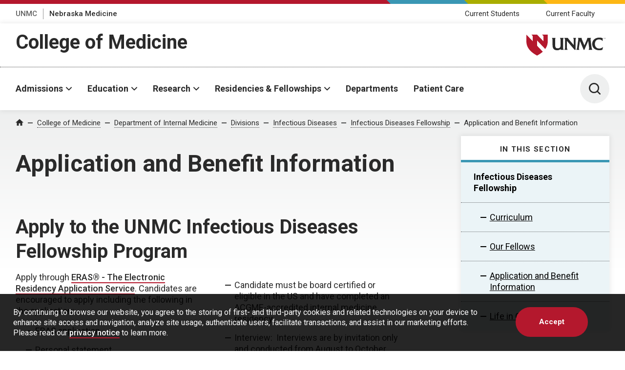

--- FILE ---
content_type: text/html; charset=UTF-8
request_url: https://www.unmc.edu/intmed/divisions/id/fellowship/application.html
body_size: 16078
content:
<!DOCTYPE html>
<html xmlns="http://www.w3.org/1999/xhtml" lang="en">
	<head>
		


    
                            
        
            
                
                   <script>
                                    (function(w,d,s,l,i){w[l]=w[l]||[];w[l].push({'gtm.start':
                	new Date().getTime(),event:'gtm.js'});var f=d.getElementsByTagName(s)[0],
                	 j=d.createElement(s),dl=l!='dataLayer'?'&l='+l:'';j.async=true;j.src= 
                	'https://www.googletagmanager.com/gtm.js?id='+i+dl;f.parentNode.insertBefore(j,f);
                	})(window,document,'script','dataLayer','GTM-WCGJSRG');
                            </script>
                
    

            
    
    


<title>Application and Benefit Information | Department of Internal Medicine | University of Nebraska Medical Center</title>
<meta charset="utf-8"/>
<meta content="ie=edge" http-equiv="x-ua-compatible"/>

<meta content="width=device-width,initial-scale=1,minimum-scale=1" name="viewport"/>

    
                    
            
        
        
            
            
        <script language="javascript" src="https://www.unmc.edu/assets-lave/js/min/blocks/newsfeed.js?v=57657688998"></script>
<script language="javascript" src="https://www.unmc.edu/assets-lave/js/min/blocks/events-feed.js?v=87645678878"></script>
        
        
    <link href="https://fonts.gstatic.com" rel="preconnect"/>
     <link href="https://fonts.googleapis.com/css2?family=Roboto:wght@300;400;500;700&display=swap" rel="stylesheet"/> 
    <script src="//www.unmc.edu/assets-lave/js/vendor/jquery-3.7.1.min.js"></script>
    
    <script defer="defer" src="//www.unmc.edu/assets-lave/js/min/vendor/main.js?v=1765909722716" type="text/javascript"></script>
    <link href="//www.unmc.edu/assets-lave/css/min/vendor/main.css?v=1765909722716" rel="stylesheet"/>
    <link href="//www.unmc.edu/assets-lave/css/min/global.css?v=1765909722716" rel="stylesheet"/>
    
            
                    
                
        <link rel="apple-touch-icon" sizes="180x180" href="https://www.unmc.edu/_images/favicons/apple-touch-icon.png">
<link rel="icon" type="image/png" sizes="32x32" href="https://www.unmc.edu/_images/favicons/favicon-32x32.png">
<link rel="icon" type="image/png" sizes="16x16" href="https://www.unmc.edu/_images/favicons/favicon-16x16.png">
<link rel="manifest" href="https://www.unmc.edu/site.webmanifest">
        
    

            



            
    
    



<meta content="af90d1400a08332538706a2b880b938b" name="PageID"/>




<meta content="summary_large_image" name="twitter:card"/>

    <meta content="@unmc" name="twitter:site"/>


    <meta content="website" property="og:type"/>

<meta content="https://www.unmc.edu/intmed/divisions/id/fellowship/application.html" property="og:url"/>
<meta content="Application and Benefit Information" property="og:title"/>

    <meta content="Learn about the process and how to apply for UNMC division of infectious diseases fellowship program." property="twitter:description"/>
    <meta content="Learn about the process and how to apply for UNMC division of infectious diseases fellowship program." property="og:description"/>
    <meta content="Learn about the process and how to apply for UNMC division of infectious diseases fellowship program." name="description"/>

    <meta content="https://www.unmc.edu/_images/unmc-default-img.jpg" property="og:image"/>
    <meta content="https://www.unmc.edu/_images/unmc-default-img.jpg" name="twitter:image"/>


		
	</head>
	<body>
		
		






    
                        
                
                   
                            <noscript><iframe height="0" src="https://www.googletagmanager.com/ns.html?id=GTM-WCGJSRG" style="display:none;visibility:hidden" width="0"></iframe></noscript>
                            
                    







    
    
	    	
    
                
                
        






            
        
        
            
        

    
            
            <div class="preheader">
        
            <div class="preheader__top">
		<div class="preheader__shapes"></div>
	</div>
	<div class="preheader__container">
		<nav>
		    <ul class="preheader__links">
    			        			            		    <li>
            				<a href="https://www.unmc.edu" target="_top">UNMC</a>
            			</li>
            		    			        			            		    <li>
            				<a href="https://www.nebraskamed.com" target="_blank" aria-label="Nebraska Medicine, opens in a new window">Nebraska Medicine</a>
            			</li>
            		    					    </ul>
		</nav>
		    		<nav>
    		    <ul class="preheader__audience">
        			            			                			<li>
                        	                            			                            			<a href="https://www.unmc.edu/com/current-students/index.html" target="_top">Current Students</a>
                            		                        		                        	</li>
                		                			<li>
                        	                            			                            			<a href="https://www.unmc.edu/com/current-faculty/index.html" target="_top">Current Faculty</a>
                            		                        		                        	</li>
                		                	                	        		</ul>
        	</nav>
    		</div>
        
    </div>
    
            <header class="header header--sub">
        
        <div class="header__container header__sub-title-wrapper">
            <div class="header__dept-wrapper">
                                                
                <div class="header__sub-title"><a href="https://www.unmc.edu/com" target="_top">College of Medicine</a></div>
                            </div>
            <a href="https://www.unmc.edu/" class="header__logo-small">
                <div class="header__logo-small--mobile">
                    <span class="svg svg--lockup-compact ">
                         <?xml version="1.0" encoding="UTF-8"?> 
                        <svg width="182px" height="130px" viewBox="0 0 182 130" version="1.1" xmlns="http://www.w3.org/2000/svg" xmlns:xlink="http://www.w3.org/1999/xlink">
                            <title>UNMC_Acronym_Vert_sm_4c</title>
                            <defs>
                                <polygon id="path-1" points="0 0 122.847 0 122.847 129.254 0 129.254"></polygon>
                            </defs>
                            <g id="Page-1" stroke="none" stroke-width="1" fill="none" fill-rule="evenodd">
                                <g id="UNMC_Acronym_Vert_sm_4c" transform="translate(0.000000, 0.000000)">
                                    <g id="Group-4">
                                        <mask id="mask-2" fill="white">
                                            <use xlink:href="#path-1"></use>
                                        </mask>
                                        <g id="Clip-2"></g>
                                        <path d="M103.788,0 L108.222,4.711 L108.222,22.711 L86.847,0 L67.788,0 L72.222,4.711 L72.222,22.711 L50.847,0 C50.847,0 50.847,9 50.847,22.5 C50.847,38.25 57.597,56.25 86.847,72 C94.83,67.701 101.134,63.234 106.086,58.692 L86.847,38.25 L86.847,20.25 L114.333,49.454 C120.851,40.286 122.847,31.061 122.847,22.5 C122.847,9 122.847,0 122.847,0 L103.788,0" id="Fill-1" fill="#991C2D" mask="url(#mask-2)"></path>
                                        <path d="M37.843,116.932 L37.843,93.241 C37.843,91.117 38.519,89.297 39.273,87.466 L39.707,86.413 L27.204,86.413 L27.756,87.517 C29.002,90.007 29.221,91.351 29.221,96.503 L29.221,109.436 C29.221,116.369 29.221,122.357 19.445,122.464 L19.247,122.465 C11.477,122.465 10.833,116.302 10.833,109.436 L10.833,96.503 C10.833,92.336 11.13,89.274 11.714,87.403 L12.024,86.413 L-0.06,86.413 L0.382,87.47 C1.634,90.466 2.04,91.828 2.04,96.503 L2.04,109.436 C2.04,116.362 2.04,129.254 17.738,129.254 C23.763,129.254 27.476,126.67 29.622,124.795 L29.622,127.938 L39.984,127.938 L39.419,126.828 C38.004,124.055 37.843,123.037 37.843,116.932" id="Fill-3" fill="#1A1919" mask="url(#mask-2)"></path>
                                    </g>
                                    <path d="M72.788,87.505 C74.05,90.14 74.086,90.841 74.086,94.615 L74.086,111.338 L58.276,92.419 L57.921,91.98 C56.584,90.329 55.07,88.458 54.375,86.87 L54.175,86.413 L41.602,86.413 L42.469,87.621 C43.943,89.672 44.615,90.608 44.615,95.874 L44.615,118.42 C44.615,123.162 44.192,124.736 43.001,126.793 L42.338,127.938 L53.105,127.938 L52.592,126.849 C51.216,123.932 50.891,123.073 50.891,118.591 L50.891,96.719 L76.953,127.938 L80.419,127.938 L80.419,94.672 C80.419,90.645 80.51,89.75 81.651,87.524 L82.22,86.413 L72.264,86.413 L72.788,87.505" id="Fill-5" fill="#1A1919"></path>
                                    <path d="M136.206,125.728 C135.527,124.06 134.991,122.742 134.719,120.382 L131.342,94.225 C131.151,92.833 131.062,91.647 131.062,90.494 C131.062,89.312 131.566,88.235 132.064,87.691 L133.236,86.413 L120.857,86.413 L120.223,86.437 L120.103,87.055 C119.767,88.796 119.545,89.945 118.437,92.66 L110.164,112.366 L101.998,92.449 C101.095,90.137 100.791,88.806 100.791,87.176 L100.791,86.413 L87.95,86.413 L88.466,87.502 C88.538,87.654 88.611,87.802 88.684,87.949 C89.111,88.812 89.48,89.557 89.48,91.01 C89.48,91.446 89.387,91.977 89.289,92.539 C89.212,92.979 89.132,93.437 89.086,93.878 L85.308,120.383 C84.93,123.354 84.57,124.895 83.316,126.747 L82.51,127.938 L92.908,127.938 L92.356,126.834 C91.687,125.498 91.349,124.17 91.349,122.883 C91.349,121.822 91.494,120.675 91.647,119.461 L94.943,97.167 L107.701,127.938 L110.09,127.938 L123.253,96.795 L126.104,119.901 C126.126,120.219 126.154,120.521 126.183,120.816 C126.229,121.311 126.274,121.778 126.274,122.253 C126.274,123.96 125.636,125.615 125.081,126.865 L124.605,127.938 L137.082,127.938 L136.676,126.897 C136.513,126.482 136.357,126.097 136.206,125.728" id="Fill-6" fill="#1A1919"></path>
                                    <path d="M172.099,119.164 C169.905,120.677 166.231,123.207 160.915,123.207 C149.833,123.207 145.885,114.852 145.885,107.032 C145.885,99.462 149.623,91.372 160.114,91.372 C165.735,91.372 169.756,94.306 171.096,95.857 L172.437,97.408 L172.437,86.981 L171.929,86.8 C168.753,85.67 165.009,85.096 160.801,85.096 C146.537,85.096 136.576,94.164 136.576,107.147 C136.576,120.576 146.174,129.254 161.029,129.254 C163.78,129.254 166.998,128.836 170.866,127.977 L171.328,127.875 L173.753,118.025 L172.099,119.164" id="Fill-7" fill="#1A1919"></path>
                                    <path d="M176.532,88.495 C176.54,88.694 176.564,89.062 177.222,89.062 C177.817,89.062 177.893,88.694 177.893,88.551 C177.893,88.229 177.635,88.166 177.234,88.067 C176.798,87.96 176.604,87.912 176.457,87.813 C176.223,87.654 176.159,87.44 176.159,87.25 C176.159,86.666 176.711,86.413 177.25,86.413 C177.441,86.413 177.825,86.445 178.055,86.695 C178.214,86.869 178.222,87.063 178.23,87.182 L177.817,87.182 C177.797,86.826 177.496,86.746 177.215,86.746 C176.818,86.746 176.58,86.925 176.58,87.211 C176.58,87.464 176.746,87.551 177.096,87.634 C177.778,87.81 177.853,87.824 178.02,87.936 C178.285,88.111 178.305,88.389 178.305,88.507 C178.305,89.015 177.908,89.4 177.175,89.4 C176.957,89.4 176.512,89.364 176.286,89.074 C176.124,88.865 176.12,88.634 176.12,88.495 L176.532,88.495" id="Fill-8" fill="#1A1919"></path>
                                    <polyline id="Fill-9" fill="#1A1919" points="178.897 86.469 179.599 86.469 180.408 88.828 181.237 86.469 181.891 86.469 181.891 89.332 181.503 89.332 181.503 86.754 180.563 89.332 180.186 89.332 179.282 86.77 179.282 89.332 178.897 89.332 178.897 86.469"></polyline>
                                </g>
                            </g>
                        </svg>
                    </span>
                </div>
                <div class="header__logo-small--desktop">
                    <span class="screen-reader-text">University of Nebraska Medical Center</span>
                    <span class="svg svg--lockup-small ">
                        <svg viewBox="0 0 523.01 140.65" xmlns="http://www.w3.org/2000/svg">
                            <path class="svg--lockup-small__emblem" d="M104.07 0l8.716 9.203v35.163L70.768 0H33.306l8.716 9.203v35.163L.004 0v43.955c0 30.764 13.268 65.927 70.764 96.695 15.692-8.398 28.086-17.126 37.82-25.995l-37.82-39.936V39.557l54.029 57.05c12.812-17.908 16.735-35.929 16.735-52.652V0z"/>
                            <path class="svg--lockup-small__unmc" d="M192.54 22.072l-.604 1.924c-1.14 3.621-1.72 9.553-1.72 17.627v25.455c.002 1.194.016 2.377.05 3.54l.026.772c.425 11.284 2.997 20.53 16.316 20.53l.387-.003c18.658-.202 19.032-11.349 19.04-24.434V41.622c0-9.981-.428-12.586-2.85-17.41l-1.08-2.14h24.355l-.846 2.045c-1.467 3.545-2.785 7.073-2.785 11.187v46.428c.01 11.358.356 13.351 3.07 18.642l1.101 2.15h-20.184v-6.09c-4.179 3.633-11.412 8.638-23.146 8.638-29.663 0-30.552-23.5-30.58-37.155v-1.238l-.001-25.592c-.031-8.628-.838-11.275-3.227-16.962L169 22.072zm289.38-2c8.149 0 15.4 1.102 21.55 3.282l.985.348v20.071l-2.596-2.989c-2.6-2.981-10.384-8.631-21.27-8.631-20.319 0-27.558 15.571-27.558 30.145 0 15.05 7.648 31.134 29.11 31.134 10.295 0 17.406-4.869 21.657-7.782l3.205-2.192-4.7 18.961-.893.197c-7.487 1.65-13.721 2.456-19.05 2.456-28.767 0-47.357-16.705-47.357-42.554 0-24.992 19.294-42.446 46.917-42.446zm-207.46 2l.387.878c1.352 3.064 4.297 6.665 6.896 9.845l.692.847 30.747 36.448V36.976c-.01-6.492-.173-7.938-2.523-12.799l-1.018-2.105h19.365l-1.11 2.141c-2.217 4.291-2.394 6.012-2.394 13.772v64.087h-6.744l-50.687-60.145v42.63c.025 8.204.683 9.903 3.307 15.414l.998 2.101h-20.938l1.288-2.21c2.317-3.962 3.138-6.993 3.138-16.129V40.298c0-10.141-1.303-11.946-4.172-15.9l-1.686-2.326zm91.052 0v1.472c0 3.14.595 5.702 2.347 10.158l15.864 38.37 16.07-37.965c2.15-5.23 2.58-7.443 3.234-10.8l.233-1.187 1.234-.048h24.042l-2.274 2.466c-.969 1.043-1.945 3.12-1.945 5.398 0 2.222.172 4.504.538 7.19l6.562 50.389c.53 4.543 1.571 7.086 2.89 10.298.293.71.594 1.452.911 2.254l.788 2.005h-24.235l.929-2.07c1.076-2.405 2.314-5.594 2.314-8.882 0-.914-.088-1.817-.177-2.771a52.488 52.488 0 01-.152-1.76l-5.538-44.514-25.571 59.997h-4.638l-24.78-59.283-6.406 42.95c-.297 2.341-.579 4.551-.579 6.592 0 2.478.66 5.041 1.957 7.612l1.072 2.129h-20.196l1.563-2.294c2.44-3.573 3.134-6.537 3.87-12.263l7.341-51.062c.089-.846.241-1.729.39-2.579.193-1.079.374-2.105.374-2.943 0-2.8-.72-4.24-1.547-5.9-.14-.284-.282-.569-.422-.858l-1.005-2.101zm147.57 0c.345 0 1.05.066 1.47.567.292.348.307.737.318.982h-.753c-.038-.72-.585-.878-1.102-.878-.724 0-1.163.36-1.163.931 0 .51.304.684.945.853 1.245.348 1.384.381 1.69.605.485.348.522.911.522 1.147 0 1.019-.727 1.793-2.07 1.793-.397 0-1.21-.075-1.623-.654-.3-.423-.307-.886-.307-1.164h.757c.015.398.06 1.139 1.264 1.139 1.087 0 1.225-.741 1.225-1.027 0-.642-.472-.774-1.203-.973-.798-.215-1.155-.307-1.424-.51-.428-.318-.544-.745-.544-1.13 0-1.172 1.008-1.681 1.998-1.681zm5.332 0l1.622 4.945 1.663-4.945h1.31v6h-.78v-5.403l-1.885 5.403h-.756l-1.811-5.369v5.369h-.768v-6z"/>
                        </svg>
                    </span>
                </div>
            </a>
        </div>
        <div class="header__container header__sub-container">
            




<button aria-expanded="false" class="header__button header__button--menu" data-popup="">
	<span class="screen-reader-text">Menu</span>
	<span class="svg svg--menu">
		<svg viewBox="0 0 100 100" xmlns="http://www.w3.org/2000/svg"><path d="M6 7.998a6 6 0 00-6 6 6 6 0 006 6h88a6 6 0 006-6 6 6 0 00-6-6zM6 44a6 6 0 00-6 6 6 6 0 006 6h88a6 6 0 006-6 6 6 0 00-6-6zm0 36a6 6 0 00-6 6 6 6 0 006 6h88a6 6 0 006-6 6 6 0 00-6-6z"/></svg>
    </span>
</button>
<div class="header__menu">
	<div class="header__interior header__interior--menu">
                <nav class="header__nav">
			<ul class="header__list">
			                                        
                        
    <li>
                    <button aria-expanded="false" class="header__parent" data-popup="" id="header-nav-0">Admissions</button>
            <ul class="header__sublist" data-select="" aria-labelledby="header-nav-0" id="header-nav-panel-0">
                <li class="header__sublist__button">
                                            <a class="button overview-button" href="https://www.unmc.edu/com/admissions/index.html" target="_top">
                            <span>Admissions Overview</span>
                        </a>
                                    </li>
                            <li>
            <button aria-expanded="false" class="header__child" data-select-item="">MD Program</button>
    		<ul class="header__links">
    		                <li>
						    <a href="https://www.unmc.edu/com/admissions/academic-programs/md-program/index.html" target="_top">MD Program</a>
			    <p>UNMC&apos;s rigorous academics, diverse clinical experiences and supportive environment put you on the path to becoming a skilled, compassionate physician.</p>
						
		</li>
            <li>
						    <a href="https://www.unmc.edu/com/admissions/academic-programs/md-program/admissions.html" target="_top">How to Apply</a>
			    <p>UNMC prepares medical degree students to meet the needs of patients through clinical practice, biomedical science and research, problem-solving and compassion.</p>
						
		</li>
            <li>
						    <a href="https://www.unmc.edu/com/admissions/contact-information.html" target="_top">Contact Us</a>
			    <p>Review contact information for the Office of Admissions and Student Affairs in the College of Medicine at UNMC.</p>
						
		</li>
            <li>
						    <a href="https://www.unmc.edu/com/admissions/licensure.html" target="_top">Verification and State Licensure</a>
			    <p>Review opportunities for state licensure following completion of the MD program in the College of Medicine at UNMC.</p>
						
		</li>
        		</ul>
    	</li>
            <li>
            <button aria-expanded="false" class="header__child" data-select-item="">Dual-Degree Programs</button>
    		<ul class="header__links">
    		                <li>
						    <a href="https://www.unmc.edu/com/admissions/academic-programs/md-mba-program/index.html" target="_top">MD-MBA Program</a>
			    <p>A combined MD-MBA degree equips you with the tools you need to become highly skilled in both management and medicine.</p>
						
		</li>
            <li>
						    <a href="https://www.unmc.edu/com/admissions/academic-programs/md-mph-program/index.html" target="_top">MD-MPH Program</a>
			    <p>Pursue your passion for public health and medicine with a combined MD-MPH and help solve complex health problems.</p>
						
		</li>
            <li>
						    <a href="https://www.unmc.edu/com/admissions/academic-programs/md-phd-program/index.html" target="_top">MD-PhD Program</a>
			    <p>Do you have a passion for caring for patients and for research? Consider the dual MD-PhD degree.</p>
						
		</li>
        		</ul>
    	</li>
                </ul>
            </li>
                                                    
                        
    <li>
                    <button aria-expanded="false" class="header__parent" data-popup="" id="header-nav-1">Education</button>
            <ul class="header__sublist" data-select="" aria-labelledby="header-nav-1" id="header-nav-panel-1">
                <li class="header__sublist__button">
                                            <a class="button overview-button" href="https://www.unmc.edu/com/education/index.html" target="_top">
                            <span>Education Overview</span>
                        </a>
                                    </li>
                            <li>
            <button aria-expanded="false" class="header__child" data-select-item="">Curriculum</button>
    		<ul class="header__links">
    		                <li>
						    <a href="https://www.unmc.edu/com/education/curriculum/index.html" target="_top">Curriculum</a>
			    <p>Our curriculum produces physicians whose foundation in basic, clinical, and health systems sciences prepare them to promote health and reduce patient suffering.</p>
						
		</li>
            <li>
			                <a href="https://catalog.unmc.edu/medicine/md-program/graduation-requirements/" target="_blank" aria-label="Graduation Requirements, opens in a new window">Graduation Requirements</a>
			    <p>Review requirements for students pursuing an MD at the UNMC College of Medicine to graduate and receive their degree.</p>
						
		</li>
            <li>
						    <a href="https://www.unmc.edu/com/education/curriculum/objectives.html" target="_top">Objectives</a>
			    <p>The objectives of UNMC&apos;s medical degree program are to prepare you for success in primary care or specialty fields.</p>
						
		</li>
            <li>
						    <a href="https://www.unmc.edu/com/education/curriculum/service-learning.html" target="_top">Service Learning</a>
			    <p>Active participation in community service provides critical opportunities to apply skills and knowledge gained in medical school and develop a sense of empathy.</p>
						
		</li>
        		</ul>
    	</li>
            <li>
            <button aria-expanded="false" class="header__child" data-select-item="">Enrichment</button>
    		<ul class="header__links">
    		                <li>
						    <a href="https://www.unmc.edu/com/education/enrichment/approved-tracks.html" target="_top">Enhanced Medical Education</a>
			    <p>Enhanced Medical Education Tracks offer medical students an opportunity to perform an in-depth study of an interdisciplinary field of medicine.</p>
						
		</li>
            <li>
						    <a href="https://www.unmc.edu/com/education/enrichment/honors-thesis.html" target="_top">MD Honor&#8217;s Thesis Program</a>
			    <p>The MD honors thesis encourages students to engage in scientific research during medical education and become eligible to graduate with honors.</p>
						
		</li>
        		</ul>
    	</li>
                </ul>
            </li>
                                                    
                        
    <li>
                    <button aria-expanded="false" class="header__parent" data-popup="" id="header-nav-2">Research</button>
            <ul class="header__links header__links--alt" aria-labelledby="header-nav-2" id="header-nav-panel-2">
                <li class="header__sublist__button">
                                            <a class="button overview-button" href="https://www.unmc.edu/com/research/index.html" target="_top">
                            <span>Research Overview</span>
                        </a>
                                    </li>
                            <li>
						    <a href="https://www.unmc.edu/com/research/internal-grants/index.html" target="_top">Internal Grants</a>
			    <p>The College of Medicine has a variety of research-related grant and award opportunities available to UNMC faculty.</p>
						
		</li>
            <li>
						    <a href="https://www.unmc.edu/com/research/comparative-effectiveness/index.html" target="_top">Comparative Effectiveness Research</a>
			    <p>The Comparative Effectiveness Research (CER) program identifies knowledge gaps in the effectiveness of clinical care and improves CER in these areas.</p>
						
		</li>
            <li>
						    <a href="https://www.unmc.edu/com/research/comparative-effectiveness/great-plains-idea-ctr.html" target="_top">Great Plains IDeA-CTR</a>
			    <p>The Great Plains IDeA-CTR is a collaborative effort between nine regional institutions that provides training, resources. and funding to regional researchers.</p>
						
		</li>
            <li>
						    <a href="https://www.unmc.edu/com/research/committee.html" target="_top">Research and Development Committee</a>
			    <p>The Research and Development Committee handles funding opportunities for faculty, including the Bridge Funding program, and student research opportunities.</p>
						
		</li>
            <li>
						    <a href="https://www.unmc.edu/com/research/student-opps/index.html" target="_top">Student Opportunities</a>
			    <p>The College of Medicine provides a variety of research opportunities for both current and prospective UNMC students.</p>
						
		</li>
                </ul>
            </li>
                                                    
                        
    <li>
                    <button aria-expanded="false" class="header__parent" data-popup="" id="header-nav-3">Residencies &amp; Fellowships</button>
            <ul class="header__links header__links--alt" aria-labelledby="header-nav-3" id="header-nav-panel-3">
                <li class="header__sublist__button">
                                            <a class="button overview-button" href="https://www.unmc.edu/com/residencies-fellowships/index.html" target="_top">
                            <span>Residencies &amp; Fellowships Overview</span>
                        </a>
                                    </li>
                            <li>
						    <a href="https://www.unmc.edu/com/residencies-fellowships/graduate-medical-education-programs.html" target="_top">Graduate Medical Education Programs</a>
			    <p>UNMC&apos;s dozens of programs--including nearly 20 in internal medicine--allow residents and fellows a variety of specialties.</p>
						
		</li>
            <li>
						    <a href="https://www.unmc.edu/com/residencies-fellowships/house-officer-resources.html" target="_top">House Officer Resources</a>
			    <p>Find information for residents and fellows, including salaries, benefits and nearby housing.</p>
						
		</li>
            <li>
						    <a href="https://www.unmc.edu/com/residencies-fellowships/house-officer-wellness.html" target="_top">House Officer Wellness</a>
			    <p>Wellness resources for residents and fellows include an assistance program and a private wellness lounge.</p>
						
		</li>
            <li>
						    <a href="https://www.unmc.edu/com/residencies-fellowships/research.html" target="_top">Research</a>
			    <p>We aim to facilitate house officers&#8217; involvement in research in the areas of patient safety, quality improvement, healthcare disparities and education research.</p>
						
		</li>
            <li>
						    <a href="https://www.unmc.edu/com/residencies-fellowships/house-officer-resources.html" target="_top">Salary and Benefits</a>
			    <p>Paid vacation and professional leave, health insurance and meal allowances are just a few of the benefits residents receive in addition to their yearly salary.</p>
						
		</li>
            <li>
						    <a href="https://www.unmc.edu/com/residencies-fellowships/contact-us.html" target="_top">Contact Us</a>
			    <p>Reach out to the Graduate Medical Education office for information about benefits, contracts, orientation or graduation.</p>
						
		</li>
                </ul>
            </li>
                                                    
    <li>
                                    <a href="https://www.unmc.edu/com/departments/index.html" class="header__link" target="_top">Departments</a>
                        </li>
                                                    
    <li>
                                    <a href="https://www.unmc.edu/com/patientcare.html" class="header__link" target="_top">Patient Care</a>
                        </li>
                            </ul>
		</nav>
		<nav class="header__meta">
			<ul>
				        			            		    <li>
            				<a href="https://www.unmc.edu" target="_top">UNMC</a>
            			</li>
            		    			        			            		    <li>
            				<a href="https://www.nebraskamed.com" target="_blank" aria-label="Nebraska Medicine, opens in a new window">Nebraska Medicine</a>
            			</li>
            		    							    				            			                			                    			<li>
                    				<a href="https://www.unmc.edu/com/current-students/index.html" target="_top">Current Students</a>
                    			</li>
                    		                    	            		            			                			                    			<li>
                    				<a href="https://www.unmc.edu/com/current-faculty/index.html" target="_top">Current Faculty</a>
                    			</li>
                    		                    	            		        					</ul>
		</nav>
		
		                                                
        	</div>
</div>
                
                
                
                
                


            <button aria-expanded="false" class="header__button" data-popup="" data-header-search="">
    			<span class="screen-reader-text">Toggle Search Panel</span>
    			<span class="svg svg--search">
    				<svg viewBox="0 0 100 100" xmlns="http://www.w3.org/2000/svg"><path d="M78.752 70.978L98.44 90.662a5.501 5.501 0 01-7.779 7.779L70.977 78.753a43.809 43.809 0 01-26.982 9.24c-24.299 0-43.996-19.698-43.996-43.997S19.696 0 43.995 0s44 19.697 44 43.996a43.82 43.82 0 01-9.24 26.982zm-34.756 6.016a32.998 32.998 0 100-65.996 32.998 32.998 0 000 65.996z"/></svg>
                </span>
    		</button>
    		<div class="header__search">
    			<div class="header__interior header__interior--search">
    				<form action="https://www.unmc.edu/search/index.html" class="search search--header">
    					<span class="search__label">
    						<label for="site-search">Search UNMC</label>
                            <input class="search__input" id="site-search" type="search" name="s"/>
    						<input text="ids" type="hidden" url="idx" value="id:*unmc.edu/intmed/*"/>
    					</span>
    					<button class="button search__button" aria-label="Search">
    						<span>Search</span>
    					</button>
    				</form>
    			</div>
    		</div>
    	</div>
    </header>
    








            
    
    
    
                 <main class="page page--grey-lt2-gradient" id="main-content"> 









		
<nav aria-label="Breadcrumb" class="breadcrumbs">
    <ol class="breadcrumbs__container">
        <li>
            <a class="breadcrumbs__icon" href="/">
              <span class="screen-reader-text">Home</span>
                <span class="svg svg--home">
                    <svg xmlns="http://www.w3.org/2000/svg" viewBox="0 0 100 100">
                        <path d="M40 92.5v-30h20v30h25v-40h15l-50-45-50 45h15v40z"/>
                    </svg>
                </span>
            </a>
        </li>
                                            <li>
                    <a href="https://www.unmc.edu/com/index.html" target="_top">College of Medicine</a>
                </li>
                                                        
                        
                
                                                                                                                                                                                                                                                                                                                                                                                                                                                                        <li>
                                                                                                                                                                                                                                                                                                    
                                                
                
        <a href="https://www.unmc.edu/intmed/index.html" target="_top">Department of Internal Medicine</a>
    </li>
        <li>
                                                                                                                                                                                                                                                                                                    
                                    
                
        <a href="https://www.unmc.edu/intmed/divisions/index.html" target="_top">Divisions</a>
    </li>
        <li>
                                                    
                                    
                
        <a href="https://www.unmc.edu/intmed/divisions/id/index.html" target="_top">Infectious Diseases</a>
    </li>
        <li>
                                                    
                                    
                
        <a href="https://www.unmc.edu/intmed/divisions/id/fellowship/index.html" target="_top">Infectious Diseases Fellowship</a>
    </li>
        <li>
        <a aria-current="page" class="current-crumb" href="">Application and Benefit Information</a>
    </li>





            </ol>
</nav>



		<div class="main main--subnav">
		    <div class="main__inner">
                <div class="main__header">
    <h1>Application and Benefit Information</h1>
</div>
                







<div class="sidebar sidebar--header">

                                                                                                    
                                                                                                            
                                                        
            <nav aria-label="Side Navigation" class="subnav has-submenu">
            <button aria-expanded="false" aria-haspopup="true" class="subnav__toggle">
                In this section
            </button>
            <h2 class="subnav__heading">
                In this section
            </h2>
            <ul class="subnav__list">
                                                                                                                                                                            <li aria-current="true" class="subnav__item--current">
        <a aria-current="page" href="https://www.unmc.edu/intmed/divisions/id/fellowship/index.html" target="_top">Infectious Diseases Fellowship</a>
                                                                                                                                                                        
            
                            <ul>
                                                                                                                                                                                                                                                                                                                            <li>
        <a href="https://www.unmc.edu/intmed/divisions/id/fellowship/curriculum.html" target="_top">Curriculum</a>
            </li>
                                                                                                                                                                                                                                            <li>
        <a href="https://www.unmc.edu/intmed/divisions/id/fellowship/fellows.html" target="_top">Our Fellows</a>
            </li>
                                                                                                                                                                                                                                            <li>
        <a href="https://www.unmc.edu/intmed/divisions/id/fellowship/application.html" target="_top">Application and Benefit Information</a>
            </li>
                                                                                                                                                                                                                                            <li>
        <a href="https://www.unmc.edu/intmed/divisions/id/fellowship/life.html" target="_top">Life in Omaha</a>
            </li>
                                                                                        </ul>
                        </li>
        
                                
            </ul>
        </nav>
        
</div>










                <div class="main__side">
                    













                    
                    
            
                
                        <div class="panel split-column">
        <div class="panel__container">
            <div class="panel__main">
                                    <h2>Apply to the UNMC Infectious Diseases Fellowship Program</h2>
                                <div class="grid grid--50">
                    <div>
                                                                
                                
                                                                                                <p>Apply through&#160;<a aria-label="ERAS&amp;amp;#174; - The Electronic Residency Application Service, opens in a new window" href="https://students-residents.aamc.org/applying-residencies-eras/applying-residencies-eras" target="_blank">ERAS&#174; - The Electronic Residency Application Service</a>. Candidates are encouraged to apply including the following in the application:&#160;</p>
<ul>
<li>ERAS application</li>
<li>Personal statement</li>
<li>MSPE</li>
<li>Med school transcript, USMLE or COMLEX transcript</li>
<li>Three letters of recommendation with one from your residency program director</li>
</ul>
                    </div>
                    <div>
                                                    <ul>
<li>Candidate must be board certified or eligible in the US and have completed an ACGME-accredited internal medicine residency.</li>
<li>Interview:&#160; Interviews are by invitation only and conducted from August to October. All interviews will be conducted remotely. No in-person visit is required as part of the interview process.&#160;</li>
<li>We are willing to sponsor candidates with J-1 and H1b status.</li>
</ul>
                    </div>
                </div>
            </div>
        </div>
    </div>
                    
                
                        <div class="panel split-column">
        <div class="panel__container">
            <div class="panel__main">
                                    <h2>Benefits</h2>
                                <div class="grid grid--50">
                    <div>
                                                                
                                
                                                                                <h3>Benefits</h3>
<ul>
<li>In addition to the <a href="https://www.unmc.edu/com/residencies-fellowships/house-officer-resources.html" target="_top">benefits and salary for all UNMC fellows</a>, our Infectious Diseases Fellows receive:
<ul>
<li>Membership in IDSA and SHEA</li>
<li>Travel to ID Week in their first and second year (second year required to submit abstract or case)</li>
</ul>
</li>
</ul>
                    </div>
                    <div>
                                                    <ul>
<li>Travel to SHEA Spring to participate in the Healthcare Epidemiology Training Course</li>
<li>Support to attend numerous local training events including the UNMC HIV Prevention and Care Update, Nebraska State Antimicrobial Stewardship Summit, Nebraska ID Society Symposium, and other events</li>
<li>Food provided during select conferences</li>
</ul>
                    </div>
                </div>
            </div>
        </div>
    </div>
        

                </div>
                








<div class="sidebar">
                            
                                    <div class="panel sidebar-content">
                                                
                                
                                                                <div><strong>Caroline Song</strong></div>
<div>Infectious Diseases Fellowship Program Coordinator</div>
<div>Office Phone:&#160;402-559-6820&#160;</div>
<div><a href="https://www.unmc.edu/intmed/divisions/id/fellowship/index.html#mailto:csong@unmc.edu" target="_top">Email&#160;</a></div>
    </div>
            </div>
            </div>
        </div>
		







         </main> 
    
    
                                    








    
	
	    	
	
            
    
    
        
        
                        <footer class="footer footer--sub footer--red">
            <div class="footer__container">
                            <div class="prefooter__side">
                    <button class="prefooter__scroll">
                        <span class="prefooter__label">Back to Top</span>
                        <span class="prefooter__icon">
                            <span class="svg svg--arrow-up ">
                                <svg viewBox="0 0 100 100" xmlns="http://www.w3.org/2000/svg">
                                    <path d="M44.424 19.008l-29.8 29.8a5.556 5.556 0 01-7.855-7.855L46.046 1.67a5.539 5.539 0 017.861 0L93.19 40.947a5.557 5.557 0 01-7.855 7.861l-29.8-29.8v75.477a5.556 5.556 0 01-11.111 0z"/>
                                </svg>
                            </span>
                        </span>
                    </button>
                </div>
                        <div class="footer__contact">
                <h3>
                                        <a href="https://www.unmc.edu/com/index.html" target="_top">College of Medicine</a>
                </h3>
                <p>42nd and Emile<br/>Omaha, Nebraska 68198<br/><a href="tel:402-559-4000">402-559-4000</a></p>
            </div>
            <div class="footer__links">
                <ul>
                        				    <li>
    						    						    <a href="https://www.unmc.edu/com/about/index.html" target="_top">About</a>
    						    					</li>
    				    				    <li>
    						    						    <a href="https://www.unmc.edu/com/about/contact/index.html" target="_top">Contact the College</a>
    						    					</li>
    				    				    <li>
    						    						    <a href="https://www.unmc.edu/com/about/accreditation.html" target="_top">Accreditation</a>
    						    					</li>
    				    				    <li>
    						    						    <a href="https://www.unmc.edu/com/departments/index.html" target="_top">Departments</a>
    						    					</li>
    				    				    <li>
    						    						    <a href="https://www.unmc.edu/gradstudies/index.html" target="_top">Graduate Studies</a>
    						    					</li>
    				    				    <li>
    						    						    <a href="https://www.unmc.edu/patientcare/index.html" target="_top">Patient Care</a>
    						    					</li>
    				                </ul>
            </div>
            <div class="footer__flex">
                <div class="footer__social">
    				    					<a href="https://www.facebook.com/unmccom" aria-label="facebook page, opens in a new window" target="_blank">
    						<span class="screen-reader-text">facebook</span>
    						<span class="svg svg--facebook">
    							<svg viewBox="0 0 100 100" xmlns="http://www.w3.org/2000/svg"><path d="M75.962.721v15.865h-9.435q-5.168 0-6.971 2.164-1.803 2.163-1.803 6.49v11.358H75.36l-2.344 17.788H57.753v45.613H39.364V54.386H24.039V36.598h15.325v-13.1q0-11.179 6.25-17.339Q51.864 0 62.261 0q8.834 0 13.702.721z"/></svg>
                            </span>
    					</a>
    				    				    				    					<a href="https://twitter.com/UNMCCOM" aria-label="twitter page, opens in a new window" target="_blank">
    						<span class="screen-reader-text">twitter</span>
    						<span class="svg svg--twitter">
    							<svg width="1200" height="1227" viewBox="0 0 1200 1227" fill="none" xmlns="http://www.w3.org/2000/svg"><path d="M714.163 519.284L1160.89 0H1055.03L667.137 450.887L357.328 0H0L468.492 681.821L0 1226.37H105.866L515.491 750.218L842.672 1226.37H1200L714.137 519.284H714.163ZM569.165 687.828L521.697 619.934L144.011 79.6944H306.615L611.412 515.685L658.88 583.579L1055.08 1150.3H892.476L569.165 687.854V687.828Z"/></svg>
    						</span>
    					</a>
    				    				    				    			</div>
    			<div class="footer__branding">
    			    <a href="https://www.unmc.edu" class="footer__logo">
    			        <span class="screen-reader-text">University of Nebraska Medical Center</span>
    			        <span class="svg svg--wordmark ">
    			            <svg viewBox="0 0 261 105" xmlns="http://www.w3.org/2000/svg">
    			                <path class="svg--wordmark__un" d="M89.277 0v29.955c2.755-3.596 5.974-5.239 10.306-5.239 8.978 0 15.012 8.292 15.012 20.632 0 12.702-7.43 22.652-16.914 22.652-4.766 0-8.433-2.108-10.932-6.226l-5.126 6.07-2.253-1.209.13-.333c1.945-4.99 2.392-8.035 2.392-16.295V11.165c0-4.282-.64-5.044-2.442-5.044-.42 0-.721 0-1.618.25l-.52.144V4.438L88.726.205 89.277 0zm-25.04 24.716c8.43 0 14.203 6.183 15.44 16.537l.043.35-24.939 6.676c1.342 8.108 6.313 13.542 12.481 13.542 3.81 0 6.55-1.848 9.77-6.59l.254-.375 2.494 2.076-.14.288C76.07 64.573 71.313 68 64.67 68c-10.2 0-17.604-8.455-17.604-20.103 0-12.781 7.704-23.18 17.173-23.18zm73.495-.783c7.33-1.526 16.187 1.625 20.519 5.55 2.662 2.174 3.517 4.516 3.517 9.636v1.365l-.014-.004v17.528c0 2.245.65 3.813 1.578 3.813.54 0 .98-.193 1.862-1.192-.121-.532-.215-.582-.18-1.153.167-2.646 1.927-4.278 4.153-4.218 1.998.055 4.442.83 4.732 3.723.3 2.973 1.646 4.952 5.678 4.952 3.965 0 7.192-2.973 7.192-6.629 0-4.657-4.38-6.633-9.012-8.725l-.823-.372c-5.026-2.284-9.95-4.832-9.95-11.126 0-7.098 6.9-12.451 16.05-12.451 4.534 0 7.516 2.489 7.414 4.964-.054 1.3-.657 3.043-2.58 3.425-4.283.853-5.456-2.73-5.547-3.154-.393-1.273-3.038-1.128-3.038-1.128-3.227.025-5.777 2.398-5.777 5.18 0 3.556.73 4.159 9.774 8.065 6.378 2.705 10.184 7.644 10.184 13.212 0 7.181-6.441 12.806-14.666 12.806-5.312 0-9.489-1.507-11.803-4.015C164.81 66.557 162.71 68 161.082 68c-3.451 0-5.558-2.51-5.943-6.916-2.425 4.235-6.69 6.916-11.25 6.916-6.606 0-11.218-4.541-11.218-11.047 0-11.068 13.454-15.495 21.678-18.139v-.04l-.094-.021c-.09-4.34-2.293-10.942-8.04-10.91-1.332.008-1.437.502-1.445.518-2.137 3.563-4.75 3.244-5.317 3.3 0 0-2.119.138-3.028-1.23-.213-.318-2.504-.153-4.093.853-1.906 1.204-6.347 3.261-7.416 23.062l-.044 4.326-.009.872c-.02 2.03-.038 3.945-.038 4.24l4.566.614v2.107h-16.273v-2.104l4.32-.613v-24.36c0-6.956-1.1-10.057-3.564-10.057l-.486.079-.874.205V28.03l8.11-3.793.18.349c2.275 4.391 2.938 7.004 3.175 13.454 3.078-8.342 9.67-13.258 13.753-14.107zM202.825.085v45.686c4.8-12.09 23.1-22.437 30.531-22.153 2.5-.074 10.147-.108 17.33 5.75 2.662 2.173 3.518 4.515 3.518 9.636v18.904c0 2.247.65 3.814 1.58 3.814.635 0 1.125-.257 2.36-1.782l.268-.333L261 61.896l-.218.297c-2.652 3.627-5.291 5.707-7.244 5.707-3.454 0-5.563-2.51-5.948-6.916-2.422 4.237-6.687 6.916-11.247 6.916-1.656 0-3.196-.345-4.63-.933v.004h-17.367v-2.498s3.166-.447 4.028-.567l-4.744-8.884-.415-.778-4.801-8.99c-5.096 7.233-5.575 9.592-5.586 18.679l1.924.27.426.06 1.902.268v2.44h-15.795v-2.44l1.905-.268.425-.06 1.921-.27v-53.44c0-3.611-.634-4.222-2.055-4.222a6.04 6.04 0 00-1.673.243l-.523.15V4.417L202.272.292l.553-.207zM13.778 4.4l26.238 43.622.3.5c.323.534.542.9.643 1.067v-35.98c0-6.038-.785-6.19-5.883-7.168l-1.115-.216V4.4h16.976l.001 1.884-.843.242c-4.12 1.175-4.861 1.388-4.861 6.731v53.248h-4.091l-29.607-46.57V57.9c0 5.38.82 5.5 5.382 6.159l2.135.32v2.127H.003V64.73L0 64.378l1.897-.277c4.441-.628 5.365-.758 5.365-6.202V12.992c0-6.039-.678-6.094-5.96-6.53l-1.3-.11V4.4zM238.65 27.73c-1.332.007-1.436.5-1.445.517-2.257 3.628-4.834 3.25-5.317 3.3 0 0-2.118.138-3.028-1.23-.222-.331-1.183-.216-2.482-.055-4.82.592-11.153 5.724-13.54 8.86.129.23 3.418 6.177 6.734 12.17l.433.783 6.47 11.697c.173.02.515.063 1.022.122-1.577-1.92-2.478-4.387-2.478-7.118 0-11.068 13.448-15.495 21.673-18.138-.093-4.34-2.294-10.941-8.042-10.908zM96.298 30.895c-2.457 0-4.503 1.191-7.021 4.064v14.257c0 11.141 1.712 14.363 7.627 14.363 6.313 0 10.392-5.915 10.392-15.066 0-10.044-4.728-17.618-10.998-17.618zm58.07 11.592l-.093.03-.055.02c-6.115 2.063-13.724 4.63-13.724 12.218 0 4.094 2.663 7.066 6.332 7.066 2.357 0 5.098-1.647 7.54-4.502V42.487zm92.34-.178c-.047.015-.142.05-.142.05-6.114 2.063-13.727 4.63-13.727 12.219 0 4.096 2.662 7.068 6.33 7.068 2.36 0 5.1-1.648 7.54-4.504zm-182.47-13.7c-5.992 0-9.733 5.773-9.852 15.07 2.284-.566 11.22-2.772 11.22-2.772 4.34-1.105 5.134-2.481 5.134-4.792 0-4.489-2.613-7.506-6.502-7.506zM97.45 5.6v8.389c0 2.001.078 2.592.489 3.267.487.842 1.384 1.348 2.438 1.348 1.21 0 2.205-.652 2.615-1.707.253-.61.312-1.18.312-2.908v-8.39h1.562v8.325c0 2.192-.138 3.057-.626 3.963-.741 1.349-2.049 2.045-3.863 2.045-2.01 0-3.433-.886-4.078-2.509-.312-.821-.41-1.58-.41-3.499V5.6h1.561zm59.475-.273c1.306 0 2.204.59 2.906 1.854l-.995 1.18c-.43-1.201-.995-1.707-1.873-1.707-.996 0-1.697.906-1.697 2.15 0 1.138.39 1.707 1.97 2.824 1.17.822 1.62 1.202 2.03 1.729.507.61.78 1.475.78 2.465 0 2.446-1.483 4.11-3.65 4.11-1.501 0-2.555-.673-3.297-2.086l.975-1.37c.411 1.348 1.25 2.128 2.284 2.128 1.229 0 2.049-1.032 2.049-2.55 0-.758-.215-1.328-.644-1.791-.332-.38-.35-.38-1.425-1.16-2.01-1.433-2.653-2.444-2.653-4.068 0-2.128 1.384-3.708 3.24-3.708zm55.923 0c3.494 0 5.562 2.696 5.562 7.291 0 2.508-.547 4.3-1.678 5.628-.956 1.097-2.302 1.687-3.884 1.687-1.6 0-2.927-.57-3.9-1.687-1.173-1.349-1.68-3.098-1.68-5.732 0-4.469 2.108-7.187 5.58-7.187zm-104.1.273l6.557 11.424V5.6h1.502v14.059h-1.502l-6.557-11.424v11.424h-1.502V5.599h1.502zm12.508 0v14.059h-1.561V5.599h1.56zm3.493 0l3.59 11.233 4.02-11.233h1.366l-5.036 14.059h-.974L123.227 5.6h1.522zm22.554 0c1.23 0 1.874.105 2.382.4.878.506 1.404 1.687 1.404 3.099 0 1.138-.37 2.234-.994 2.993-.351.422-.684.632-1.346.927l3.59 6.64h-1.658l-3.378-6.43h-1.306v6.43h-1.56V5.599zm16.783 0v14.059h-1.563V5.599h1.563zm10.868 0v1.328h-3.279v12.73h-1.562V6.928h-3.395V5.599h8.236zm3.299 0l3.14 6.134 3.084-6.134h1.463l-3.843 7.82v6.239h-1.562v-6.24l-3.9-7.819h1.618zm48.704 0v1.328h-4.08V11.9h3.651v1.328h-3.65v6.429h-1.56V5.599h5.64zm-85.37 0v1.328h-4.176v4.89h4.177v1.328h-4.177v5.184h4.8v1.329h-6.361V5.599h5.738zm71.261 1.054c-2.398 0-3.882 2.255-3.882 5.88 0 3.836 1.424 6.07 3.882 6.07 2.4 0 3.864-2.255 3.864-5.986 0-3.71-1.463-5.964-3.864-5.964zm-65.232.274h-1.62V11.9h1.016c.858 0 1.189-.105 1.58-.443.526-.463.8-1.285.8-2.318 0-1.56-.527-2.213-1.776-2.213z"/>
    			                <path class="svg--wordmark__mc" d="M114.051 72.224v24.694c0 3.996.342 5.118 1.483 5.118.152 0 .343 0 .572-.09v1.438L112.68 105c-.722-1.213-1.141-2.605-1.141-3.907v.001l-.102.238c-.951 2.121-2.766 3.52-4.74 3.617l-.22.006c-3.729 0-6.544-4.31-6.544-9.967 0-6.78 3.272-11.763 7.686-11.763 1.446 0 2.663.583 3.539 1.75v-7.273c0-1.75-.304-2.29-1.293-2.29-.23 0-.38 0-.838.134v-1.481l5.023-1.84zm28.966 10.596c2.853 0 5.364.988 7.114 2.829 1.105 1.167 1.484 2.29 1.484 4.758v9.653c0 1.303.344 2.156.876 2.156.38 0 .646-.225 1.179-.988l.874.898c-1.102 1.75-2.243 2.829-3.042 2.829-1.56 0-2.474-1.437-2.474-4.086-.95 2.47-2.93 4.086-5.098 4.086-2.778 0-4.757-2.245-4.757-5.433 0-5.567 5.937-7.768 9.55-9.115 0-2.558-1.14-5.926-3.728-5.926-.305 0-.533.18-.76.583-.572 1.033-1.066 2.246-2.284 2.246-.951 0-1.75-.853-1.75-1.886 0-1.616 1.065-2.604 2.816-2.604zm96.388.448c3.613 0 6.087 3.099 6.62 8.262l-10.995 3.412c.57 4.4 2.852 7.274 5.705 7.274 1.751 0 3.007-.988 4.454-3.457l.836.808c-1.559 3.726-3.576 5.388-6.43 5.388-4.413 0-7.572-4.176-7.572-10.057 0-6.466 3.31-11.63 7.382-11.63zm-12.967-7.632v8.351h4.641v1.93h-4.641V98.4c0 2.738.683 3.816 2.32 3.816.99 0 1.56-.314 2.778-1.617l.646 1.258c-1.408 1.975-3.08 3.098-4.719 3.098-2.776 0-3.918-2.964-3.918-5.837V85.917h-2.397v-1.93h2.397v-5.612l2.893-2.739zm-29.404 7.632c3.613 0 6.088 3.099 6.62 8.262l-10.997 3.412c.571 4.4 2.854 7.274 5.707 7.274 1.751 0 3.008-.988 4.453-3.457l.838.808c-1.56 3.726-3.577 5.388-6.43 5.388-4.415 0-7.573-4.176-7.573-10.057 0-6.466 3.31-11.63 7.382-11.63zm-104.976 0c3.614 0 6.087 3.099 6.62 8.262l-10.996 3.412c.57 4.4 2.854 7.274 5.707 7.274 1.75 0 3.007-.988 4.452-3.457l.837.808c-1.56 3.726-3.575 5.388-6.43 5.388-4.414 0-7.572-4.176-7.572-10.057 0-6.466 3.31-11.63 7.382-11.63zm41.195 0c2.739 0 4.946 1.573 4.946 3.548 0 1.302-.837 2.335-1.902 2.335-.99 0-1.941-1.033-2.169-2.38-.305-1.66-.42-1.796-1.597-1.796-2.656 0-4.672 3.502-4.672 8.127 0 5.208 2.548 9.114 6.002 9.114 1.675 0 2.74-.853 4.186-3.277l.95.808c-1.673 3.412-3.956 5.208-6.581 5.208-4.444 0-7.493-4.04-7.493-9.967 0-6.466 3.735-11.72 8.33-11.72zm53.508-9.652L188.625 83l-1.293.45c-2.55-5.658-4.834-7.993-7.762-7.993-4.3 0-6.774 4.445-6.774 12.213 0 9.069 3.044 14.547 8.105 14.547 3.044 0 5.25-2.156 6.848-6.825l1.218.583c-1.408 5.254-5.136 8.802-9.245 8.802-6.546 0-10.884-6.106-10.884-15.266 0-7.498 3.768-15.85 10.845-15.85.624 0 1.23.137 1.832.3l.902.253c.602.164 1.208.3 1.832.3.874 0 1.713-.448 2.512-.897zm63.754 9.473c1.103 2.47 1.332 3.817 1.408 7.902 1.18-4.983 3.043-7.766 5.214-7.766 1.027 0 1.863.986 1.863 2.244 0 1.123-.836 2.156-1.826 2.156-.257 0-.503-.07-.747-.157l-.486-.182c-.243-.087-.489-.156-.745-.156-1.523 0-2.93 5.253-2.93 11.045v4.22l2.015.315v1.481h-6.81v-1.48l1.902-.316v-10.73c0-3.727-.533-5.343-1.75-5.343-.151 0-.228.045-.418.09v-1.528l3.31-1.795zm-128.175-.044v19.35l1.788.315v1.481h-6.582v-1.48l1.902-.316v-14.77c0-1.033-.343-1.528-1.027-1.528-.305 0-.571.09-.875.18v-1.393l4.794-1.84zm-56.035-8.801l5.898 18.723 6.126-18.723h6.012v1.527l-2.207.27.457 26.354 2.283.315v1.481h-8.067v-1.48l2.245-.316-.38-24.2-6.963 20.428h-1.066l-6.697-20.428-.342 18.858c0 .494-.038.943-.038 1.347 0 2.963.799 3.995 3.272 4.31v1.481H59v-1.48c2.321-.36 2.929-1.348 3.006-5.074l.533-21.596-2.283-.27v-1.527h6.049zM159.56 72v30.395l1.903.315v1.481h-6.697v-1.48l1.902-.316V78.33c0-2.02-.303-2.694-1.179-2.694-.19 0-.267.045-.723.135V74.2l4.794-2.2zm48.803 10.91c.761 1.032 1.142 2.065 1.256 3.457 1.103-1.886 3.159-3.142 5.06-3.142 4.186 0 5.44 3.635 5.44 7.901v11.27l1.751.314v1.481h-6.544v-1.48l1.903-.316v-11.18c0-3.86-1.142-5.881-3.349-5.881-1.635 0-3.31 1.123-4.26 2.918v14.143l1.9.315v1.481h-6.696v-1.48l1.903-.316V89.69c0-2.829-.305-3.592-1.37-3.592-.113 0-.304 0-.533.09V84.66l3.539-1.75zm-59.64 8.934c-2.738 1.078-6.469 2.38-6.469 6.556 0 2.2 1.258 3.816 2.968 3.816 1.105 0 2.36-.853 3.502-2.424zm-41.37-7.183c-2.663 0-4.489 3.188-4.489 7.857 0 5.702 1.978 9.204 5.136 9.204 1.066 0 2.36-.718 3.159-1.75V88.208c-.419-2.2-1.826-3.547-3.806-3.547zm89.681.18c-2.778 0-4.528 3.142-4.528 8.126v.045l5.175-1.482c1.826-.539 2.397-1.212 2.397-2.648 0-2.425-1.219-4.041-3.044-4.041zm-104.976 0c-2.777 0-4.528 3.142-4.528 8.126v.045l5.175-1.482c1.826-.539 2.398-1.212 2.398-2.648 0-2.425-1.219-4.041-3.045-4.041zm147.347 0c-2.778 0-4.528 3.142-4.528 8.126v.045l5.173-1.482c1.828-.539 2.399-1.212 2.399-2.648 0-2.425-1.219-4.041-3.044-4.041zm-118.472-11c1.102 0 1.94 1.077 1.94 2.468 0 1.169-.951 2.246-2.017 2.246-1.104 0-2.054-1.033-2.054-2.335s.95-2.38 2.13-2.38z"/>
                            </svg>
                        </span>
                    </a>
                </div>
            </div>
			







            
        
        
            
        <div class="footer__bottom">
    	<div class="footer__copyright">
    		<p> &copy;  2025 University of Nebraska Medical Center</p>
    	</div>
    	<div class="footer__legal">
    		<ul>
    			    			    <li>
    					    					    <a href="https://wiki.unmc.edu/index.php/Policies_and_Procedures" target="_blank" aria-label="Policies, opens in a new window">Policies</a>
    					    				</li>
    			    			    <li>
    					    					    <a href="https://nebraska.edu/privacy-statement" target="_blank" aria-label="Legal  Privacy, opens in a new window">Legal &amp; Privacy</a>
    					    				</li>
    			    			    <li>
    					    					    <a href="https://www.unmc.edu/titleix/notice-nondiscrimination.html" target="_top">Non-Discrimination</a>
    					    				</li>
    			    			    <li>
    					    					    <a href="https://www.unmc.edu/unmc-accessibility/index.html" target="_top">Accessibility</a>
    					    				</li>
    			    			    <li>
    					    					    <a href="https://cm.maxient.com/reportingform.php?UnivofNebraskaSystem&amp;layout_id=83" target="_blank" aria-label="Report a Concern, opens in a new window">Report a Concern</a>
    					    				</li>
    			    		</ul>
    	</div>
    </div>
    
    
	<script src="https://www.unmc.edu/assets-lave/js/min/gdpr-pop.js?v=1765909742727" defer="defer"></script>
	<script src="https://www.unmc.edu/assets-lave/js/min/common.js?v=1765909742727" defer="defer"></script>


        </div>
    </footer>
    






            

    







		
	</body>
</html>

--- FILE ---
content_type: text/css
request_url: https://www.unmc.edu/assets-lave/css/min/vendor/main.css?v=1765909722716
body_size: 28010
content:

/*! normalize.css v8.0.1 | MIT License | github.com/necolas/normalize.css */
 html{line-height:1.15;-webkit-text-size-adjust:100%}body{margin:0}main{display:block}h1{font-size:2em;margin:.67em 0}hr{box-sizing:content-box;height:0;overflow:visible}pre{font-family:monospace,monospace;font-size:1em}a{background-color:transparent}abbr[title]{border-bottom:none;text-decoration:underline;-webkit-text-decoration:underline dotted;text-decoration:underline dotted}b,strong{font-weight:bolder}code,kbd,samp{font-family:monospace,monospace;font-size:1em}small{font-size:80%}sub,sup{font-size:75%;line-height:0;position:relative;vertical-align:baseline}sub{bottom:-.25em}sup{top:-.5em}img{border-style:none}button,input,optgroup,select,textarea{font-family:inherit;font-size:100%;line-height:1.15;margin:0}button,input{overflow:visible}button,select{text-transform:none}button,[type="button"],[type="reset"],[type="submit"]{-webkit-appearance:button}button::-moz-focus-inner,[type="button"]::-moz-focus-inner,[type="reset"]::-moz-focus-inner,[type="submit"]::-moz-focus-inner{border-style:none;padding:0}button:-moz-focusring,[type="button"]:-moz-focusring,[type="reset"]:-moz-focusring,[type="submit"]:-moz-focusring{outline:1px dotted ButtonText}fieldset{padding:.35em .75em .625em}legend{box-sizing:border-box;color:inherit;display:table;max-width:100%;padding:0;white-space:normal}progress{vertical-align:baseline}textarea{overflow:auto}[type="checkbox"],[type="radio"]{box-sizing:border-box;padding:0}[type="number"]::-webkit-inner-spin-button,[type="number"]::-webkit-outer-spin-button{height:auto}[type="search"]{-webkit-appearance:textfield;outline-offset:-2px}[type="search"]::-webkit-search-decoration{-webkit-appearance:none}::-webkit-file-upload-button{-webkit-appearance:button;font:inherit}details{display:block}summary{display:list-item}template{display:none}[hidden]{display:none}.minimodal{position:fixed;top:0;bottom:0;left:0;width:100%}.minimodal__overlay{position:absolute;top:-8rem;left:0;width:100%;height:calc(100% + 16rem);background:rgba(0,0,0,.9)}.minimodal__viewport{position:relative;height:100%;pointer-events:none}.minimodal__item{position:absolute;top:0;left:0;width:100%;height:100%}.minimodal__status{position:absolute;top:50%;left:50%;transform:translate(-50%,-50%);color:#fff;text-align:center}.minimodal__content{height:100%}.minimodal__element{display:block;position:relative;top:50%;max-width:100%;max-height:100%;margin:auto;transform:translateY(-50%);pointer-events:auto}.minimodal__element--map{background:#fff}.minimodal__element--video{max-width:calc(100vh * (16/9))}.minimodal__element--video::before{display:block;padding-bottom:56.25%;background:#000;content:''}.minimodal__video{position:absolute;top:0;left:0;width:100%;height:100%}.minimodal__caption{position:absolute;right:0;bottom:0;left:0;color:#fff;pointer-events:auto}.minimodal__close{position:absolute;top:0;right:0}.minimodal__nav{position:absolute;top:50%;transform:translateY(-50%)}.minimodal__nav--previous{left:0}.minimodal__nav--next{right:0}:root{--black:0,0,0;--black-lt:42,42,42;--white:255,255,255;--gray:111,111,111;--gray-lt:238,239,239;--gray-dk:84,88,90;--red:180,24,45;--blue:58,151,180;--blue-dk:5,45,92;--teal:0,94,99;--teal-lt:0,174,187;--green:169,173,0;--orange:242,103,34;--yellow:253,183,20;--olive:102,101,21;--transparent:rgba(255,255,255,0);--shadow:0 0 .625rem .125rem rgba(var(--black),.1)}@-webkit-keyframes slide-left{0%{transform:translateX(100%)}100%{transform:none}}@keyframes slide-left{0%{transform:translateX(100%)}100%{transform:none}}*,::before,::after{box-sizing:inherit;scroll-margin-top:5.5rem}html{box-sizing:border-box}body{font-size:1.125rem;font-style:normal;font-weight:400;letter-spacing:normal;line-height:1.333;text-transform:none;color:rgb(42,42,42);color:rgb(var(--black-lt));font-family:'Roboto',sans-serif;word-wrap:break-word;overflow-x:hidden;-moz-osx-font-smoothing:grayscale;-webkit-font-smoothing:antialiased}h1,h2,h3,h4,h5,h6{margin:3rem 0 1rem}li{margin-top:1rem}ul{list-style:none}ul li::before{content:'\2014';position:absolute;margin-left:-1.125em;font-weight:700}a{color:inherit;font-weight:500;border-bottom:.125rem solid rgb(180,24,45);border-bottom:.125rem solid rgb(var(--red));text-decoration:none}a:hover{border-bottom-width:.25rem}strong{font-weight:700}hr{width:calc(100% - 4rem);max-width:60rem;margin-right:auto;margin-left:auto}@media (min-width:48em){hr{width:calc(100% - 4rem)}}hr{margin:3rem auto;border:0;border-top:.0625rem dotted}iframe{border:0}img,svg{display:block;max-width:100%;height:auto}svg{fill:currentColor}button,input,optgroup,select,textarea{border-radius:0;color:inherit}button,[type='button'],[type='reset'],[type='submit']{cursor:pointer}[type='search']{-webkit-appearance:none;-moz-appearance:none;appearance:none}input[type='search']::-webkit-search-cancel-button,input[type='search']::-webkit-search-decoration,input[type='search']::-webkit-search-results-button,input[type='search']::-webkit-search-results-decoration{display:none}::-moz-placeholder{color:inherit;opacity:1}:-ms-input-placeholder{color:inherit;opacity:1}::placeholder{color:inherit;opacity:1}:focus:not(.focus-visible){outline:0}:focus:not(:focus-visible){outline:0}.svg,.video{display:block;position:relative}.svg::before,.video::before{content:'';display:block}.svg iframe,.svg svg,.svg video,.video iframe,.video svg,.video video{position:absolute;top:0;left:0;width:100%;height:100%}.svg::before{padding-top:100%}.svg--lockup::before{padding-top:17.062%}.svg--lockup-small::before{padding-top:26.892%}.svg--wordmark::before{padding-top:40.23%}.svg--download::before{padding-top:2%}.video::before{padding-top:56.25%}.screen-reader-text:not(:focus):not(:active){position:absolute;width:1px;height:1px;overflow:hidden;clip:rect(0 0 0 0);-webkit-clip-path:inset(50%);clip-path:inset(50%);white-space:nowrap}.text-intro{font-size:1.625rem;font-style:normal;line-height:1.23;font-weight:300}@media (min-width:48em){.text-intro{font-size:2.4375rem}}.text-caption{font-size:.9375rem;font-style:normal;font-weight:700;letter-spacing:normal;line-height:1.4;text-transform:none}.text-eyebrow{font-size:.75rem;font-style:normal;font-weight:700;letter-spacing:1.2px;line-height:1.5;text-transform:uppercase}.text-body{font-size:1.125rem;font-style:normal;font-weight:400;letter-spacing:normal;line-height:1.333;text-transform:none}.text-sm{font-size:.9375rem;font-style:normal;font-weight:400;letter-spacing:normal;line-height:1.4;text-transform:none}.text-md{font-size:1.375rem;font-style:normal;font-weight:400;line-height:1.5;text-transform:none}.text-lg{font-size:2rem;font-style:normal;font-weight:300;letter-spacing:normal;line-height:1.3;text-transform:none}h1,.h1{font-size:2rem;font-style:normal;font-weight:700;letter-spacing:normal;line-height:1.042;text-transform:none}@media (min-width:48em){h1,.h1{font-size:3rem}}h2,.h2{font-size:1.875rem;font-style:normal;font-weight:700;letter-spacing:normal;line-height:1.25;text-transform:none}@media (min-width:48em){h2,.h2{font-size:2.5rem}}h3,.h3{font-size:1.5rem;font-style:normal;font-weight:500;letter-spacing:normal;line-height:1.167;text-transform:none}@media (min-width:48em){h3,.h3{font-size:1.875rem}}h4,.h4{font-size:1.125rem;font-style:normal;font-weight:700;letter-spacing:normal;line-height:1.333;text-transform:none}h5,.h5{font-size:.75rem;font-style:normal;font-weight:700;letter-spacing:.075rem;line-height:1.5;text-transform:uppercase}h6,.h6{font-size:.9375rem;font-style:normal;font-weight:700;letter-spacing:normal;line-height:1.4;text-transform:none}.link-inherit{border-bottom-color:currentColor}.first-character{float:left;font-size:4.688rem;line-height:.8;padding-right:.5rem}.download-link{position:relative;padding-right:1.5rem;margin-top:1.5rem}.download-link::before{background-image:url("data:image/svg+xml;charset=utf-8,%3Csvg xmlns='http://www.w3.org/2000/svg' x='0px' y='0px' viewBox='0 0 19 19' fill='rgb(0, 0, 0)'%3E %3Cpath d='M14.3,8C14.3,8,14.3,8,14.3,8c-0.2,0-0.4,0.1-0.6,0.3l-3.4,3.4V1.6c0-0.4-0.3-0.7-0.6-0.8v0l-0.3,0C9,0.8,8.6,1.1,8.6,1.6 v10.1L5.3,8.3C5.1,8.1,4.9,8,4.6,8C4.2,8,3.8,8.4,3.8,8.9c0,0.2,0.1,0.4,0.3,0.6l4.9,4.9l0.4,0.2c0,0,0,0,0,0l0.2,0c0,0,0,0,0,0 l0.1,0l0-0.2l0,0.2c0,0,0,0,0.1,0l0-0.2l0.1,0.2l-0.1-0.2c0,0,0,0,0,0l0,0l0,0c0,0,0,0,0,0l0.1,0.2l-0.1-0.2c0,0,0,0,0,0l0,0.2 l0-0.1l0.1,0.2l0-0.1l0,0.1l-0.1-0.2l0.1,0.2l0-0.1l0,0.1l0-0.1l0,0.1l0-0.1l0,0.1l-0.1-0.2l0.1,0.2c0,0,0,0,0.1,0l0,0l-0.1-0.1 l0.1,0.1l-0.1-0.2l0.2,0.2l0,0l0,0l0,0l0,0l-0.1-0.2l0.2,0.2l-0.1-0.1l0.1,0.1l-0.1-0.2l0.2,0.1L15,9.5c0.2-0.2,0.3-0.4,0.3-0.6 C15.2,8.4,14.8,8,14.3,8z M9.5,14.4C9.5,14.4,9.5,14.4,9.5,14.4L9.5,14.4L9.5,14.4z'/%3E %3Cpath d='M17.4,16.5H1.6c-0.5,0-0.9,0.4-0.9,0.9s0.4,0.9,0.9,0.9h15.8c0.5,0,0.9-0.4,0.9-0.9S17.9,16.5,17.4,16.5z'/%3E %3C/svg%3E");background-position:center;background-repeat:no-repeat;background-size:contain;content:'';position:absolute;right:0;top:50%;transform:translateY(-50%);width:1.25rem;height:1.25rem;background-size:75% 75%}.minimodal{transition:opacity 300ms ease;opacity:0;z-index:3}.minimodal--active{opacity:1}.minimodal__overlay{background:rgba(0,0,0,.9);background:rgba(var(--black),.9)}.minimodal__content{width:calc(100% - 4rem);max-width:64rem;margin-right:auto;margin-left:auto}@media (min-width:48em){.minimodal__content{width:calc(100% - 4rem)}}.minimodal__close{background-image:url("data:image/svg+xml;charset=utf-8,%3Csvg viewBox='0 0 100 100' xmlns='http://www.w3.org/2000/svg' fill='rgb(255, 255, 255)'%3E %3Cpath d='M9.81 0L0 9.81 40.19 50 0 90.19l9.81 9.811L50 59.811l40.19 40.19 9.81-9.81L59.81 50 100 9.81 90.19 0 50 40.19z'/%3E %3C/svg%3E");background-position:center;background-repeat:no-repeat;background-size:1.5rem 1.5rem;top:1rem;right:1rem;width:3.5rem;height:3.5rem;padding:0;border:0;background-color:transparent;text-indent:-999rem;overflow:hidden}@-webkit-keyframes slide-down{0%{transform:translateY(-100%)}100%{transform:none}}@keyframes slide-down{0%{transform:translateY(-100%)}100%{transform:none}}@-webkit-keyframes fade-in-up{0%{transform:translateY(2rem);opacity:0}100%{transform:none;opacity:1}}@keyframes fade-in-up{0%{transform:translateY(2rem);opacity:0}100%{transform:none;opacity:1}}@-webkit-keyframes fade-in-bounce{0%{transform:translateY(2rem);opacity:0}100%{transform:none;opacity:1}}@keyframes fade-in-bounce{0%{transform:translateY(2rem);opacity:0}100%{transform:none;opacity:1}}@-webkit-keyframes fade-in{0%{opacity:0}100%{opacity:1}}@keyframes fade-in{0%{opacity:0}100%{opacity:1}}@-webkit-keyframes slide-left-fade{0%{transform:translateX(-100%);opacity:0}100%{transform:none;opacity:1}}@keyframes slide-left-fade{0%{transform:translateX(-100%);opacity:0}100%{transform:none;opacity:1}}@-webkit-keyframes slide-right-fade{0%{transform:translateX(100%);opacity:0}100%{transform:none;opacity:1}}@keyframes slide-right-fade{0%{transform:translateX(100%);opacity:0}100%{transform:none;opacity:1}}[data-animation='fade-in-up']{-webkit-animation:fade-in-up 1000ms ease both;animation:fade-in-up 1000ms ease both}[data-animation='fade-in-bounce']{-webkit-animation:fade-in-bounce 1000ms cubic-bezier(.5,-.25,.5,2) both;animation:fade-in-bounce 1000ms cubic-bezier(.5,-.25,.5,2) both}[data-animation='fade-in']{-webkit-animation:fade-in 1000ms ease both;animation:fade-in 1000ms ease both}[data-animation='slide-left-fade']{-webkit-animation:slide-left-fade 1000ms ease both;animation:slide-left-fade 1000ms ease both}[data-animation='slide-right-fade']{-webkit-animation:slide-right-fade 1000ms ease both;animation:slide-right-fade 1000ms ease both}[data-animate]{-webkit-animation-play-state:paused;animation-play-state:paused}[data-animate='true']{-webkit-animation-play-state:running;animation-play-state:running}.accordion__item{position:relative;background:rgb(255,255,255);background:rgb(var(--white));margin-bottom:.5rem}.accordion__toggle{background:rgb(180,24,45);background:rgb(var(--red));display:block;position:relative;cursor:pointer;width:100%;font-size:1.125rem;font-style:normal;font-weight:700;letter-spacing:normal;line-height:1.333;text-transform:none;color:rgb(255,255,255);color:rgb(var(--white));margin:.25rem 0 0 0;padding:1.5rem 4rem 1.5rem 2.5rem;border:0;text-align:left}.accordion__toggle:first-child{margin:0}.accordion__toggle.active{color:rgb(0,0,0);color:rgb(var(--black));background:rgb(255,255,255);background:rgb(var(--white));border-top:1px rgb(84,88,90) dotted;border-top:1px rgb(var(--gray-dk)) dotted}.accordion__toggle__text{font-size:1rem}.accordion__toggle__text h2,.accordion__toggle__text h3,.accordion__toggle__text h4,.accordion__toggle__text h5,.accordion__toggle__text h6,.accordion__toggle__text .accordion__toggle__text{font-size:1rem}.accordion__icon{position:absolute;top:calc(50% - 1.25rem);right:1.5625rem;width:2.5rem;height:2.5rem;border-radius:100%;background-color:rgb(255,255,255);background-color:rgb(var(--white));color:rgb(var(--slate-dk));background-repeat:no-repeat;background-position:center center;background-image:url("data:image/svg+xml;charset=utf-8,%3Csvg xmlns='http://www.w3.org/2000/svg' viewBox='0 0 14 14' fill='rgb(root-var(--slate-dk))'%3E%3Cg id='Layer_2' data-name='Layer 2'%3E%3Cg id='Layer_1-2' data-name='Layer 1'%3E%3Cg id='Symbols'%3E%3Cg id='icons_Plus' data-name='icons/Plus'%3E%3Cpath id='Path' class='cls-1' d='M8,1A1,1,0,0,0,6,1V6H1A1,1,0,0,0,1,8H6v5a1,1,0,0,0,2,0V8h5a1,1,0,0,0,0-2H8Z'/%3E%3C/g%3E%3C/g%3E%3C/g%3E%3C/g%3E%3C/svg%3E");background-size:.875rem .875rem;transition:transform var(--transition)}.active .accordion__icon{background-image:url("data:image/svg+xml;charset=utf-8,%3Csvg xmlns='http://www.w3.org/2000/svg' viewBox='0 0 14 2' fill='rgb(root-var(--slate-dk))'%3E%3Cg id='Layer_2' data-name='Layer 2'%3E%3Cg id='Layer_1-2' data-name='Layer 1'%3E%3Cpath id='Symbols' class='cls-1' d='M0,1A1,1,0,0,1,1,0H13a1,1,0,0,1,0,2H1A1,1,0,0,1,0,1Z'/%3E%3C/g%3E%3C/g%3E%3C/svg%3E");background-color:rgb(238,239,239);background-color:rgb(var(--gray-lt))}.accordion__content{font-size:0;margin:0;opacity:0;padding:0;transition:opacity .25s,font-size .5s .25s,margin .5s .25s,padding .5s .25s}.active+.accordion__content{border-bottom:1px rgb(84,88,90) dotted;border-bottom:1px rgb(var(--gray-dk)) dotted;opacity:1;font-size:1.3125rem;padding:2.125rem;padding-top:0;transition:font-size .25s,margin .25s,padding .25s,opacity .5s .25s}.accordion__content li{margin-top:0}.accordion__toggle.active+.accordion__content li{margin-top:1rem}@-webkit-keyframes fade_in_show{0%{opacity:0;transform:translateY(-100%)}100%{opacity:1;transform:translateY(0)}}@keyframes fade_in_show{0%{opacity:0;transform:translateY(-100%)}100%{opacity:1;transform:translateY(0)}}.bio-card{background:rgb(255,255,255);background:rgb(var(--white));box-shadow:0 0 10px 2px rgba(0,0,0,.08);border-radius:0 0 6px 6px}.bio-card__photo{border-bottom:.3125rem rgb(180,24,45) solid;border-bottom:.3125rem rgb(var(--red)) solid}.bio-card__content{padding:1.5rem}.bio-card__content p:last-of-type{margin-bottom:0}.bio-card__title{margin:0;font-size:1.125rem;font-weight:700}.bio-card label{font-weight:700}.blockquote__container{margin:6rem 0}blockquote>:first-child{margin-top:0}blockquote>:last-child{margin-bottom:0}blockquote{position:relative;margin:2rem 0;max-width:30rem;font-weight:700;font-size:2.25rem;color:rgb(0,0,0));color:rgb(var(--black)));line-height:1.194}.blockquote__container blockquote{width:calc(100% - 4rem);max-width:48rem;margin-right:auto;margin-left:auto}@media (min-width:48em){.blockquote__container blockquote{width:calc(100% - 4rem)}}.blockquote__container blockquote::before{position:absolute;content:'';left:-2rem;top:0;bottom:0;width:.625rem;background-color:rgb(180,24,45);background-color:rgb(var(--red))}.blocks{display:flex;flex-wrap:wrap;margin:-.5rem}.blocks__item{width:calc(100% - 1rem);margin:.5rem}@media (min-width:32em){.blocks__item{width:calc(50% - 1rem)}}@media (min-width:48em){.blocks__item{width:calc(33.333% - 1rem)}}@media (min-width:64em){.blocks__item{width:calc(25% - 1rem)}}@media (min-width:80em){.blocks__item{width:calc(16.666% - 1rem)}}.blocks__item:hover{z-index:1}.blocks__link{font-size:.9375rem;font-style:normal;font-weight:700;letter-spacing:normal;line-height:1.4;text-transform:none;display:block;width:100%;border:0;transition:transform 300ms ease;background:rgb(255,255,255);background:rgb(var(--white));box-shadow:0 0 .625rem .125rem rgba(0,0,0,.1);box-shadow:var(--shadow)}.blocks__link:hover{transform:scale(1.25)}.blocks__label{display:block;position:relative;padding:1.5rem 3.25rem 1.5rem 1rem}.blocks__link:hover .blocks__label::before{background-image:url("data:image/svg+xml;charset=utf-8,%3Csvg viewBox='0 0 100 100' xmlns='http://www.w3.org/2000/svg' fill='rgb(42, 42, 42)'%3E %3Cpath d='M80.992 44.424l-29.8-29.8a5.556 5.556 0 017.855-7.855L98.33 46.046a5.539 5.539 0 010 7.861L59.053 93.19a5.557 5.557 0 01-7.861-7.855l29.8-29.8H5.515a5.556 5.556 0 010-11.111z'/%3E %3C/svg%3E");background-position:center;background-repeat:no-repeat;background-size:contain;content:'';position:absolute;right:1rem;top:50%;width:1.75rem;height:1.75rem;margin-top:-.875rem;border-radius:50%;background-color:rgb(238,239,239);background-color:rgb(var(--gray-lt));background-size:50% 50%}.breadcrumbs{font-size:.9375rem;font-style:normal;font-weight:400;letter-spacing:normal;line-height:1.4;text-transform:none;padding:1rem 0}.breadcrumbs a{font-weight:400;border-bottom:.0625rem dotted}.breadcrumbs a:hover{border-bottom:.0625rem solid}.breadcrumbs__container{width:calc(100% - 4rem);max-width:80rem;margin-right:auto;margin-left:auto}@media (min-width:48em){.breadcrumbs__container{width:calc(100% - 4rem)}}.breadcrumbs__icon{display:inline-block;width:1rem;border:0!important;vertical-align:text-top}.breadcrumbs__separator{margin:0 .25rem;font-weight:700}.button{font-size:.9375rem;font-style:normal;font-weight:700;letter-spacing:normal;line-height:1.4;text-transform:none;display:inline-block;padding:1.25rem 3rem;border:0;border-radius:1.875rem;background:rgb(180,24,45);background:rgb(var(--red));color:rgb(255,255,255);color:rgb(var(--white));text-align:center}.button:hover{background-image:linear-gradient(rgba(0,0,0,.15),rgba(0,0,0,.15));background-image:linear-gradient(rgba(var(--black),.15),rgba(var(--black),.15))}.button--white{background:rgb(255,255,255);background:rgb(var(--white));color:rgb(0,0,0);color:rgb(var(--black))}.button--full{display:block;width:100%}.button-cta{color:inherit;font-weight:700;letter-spacing:.5px;padding-bottom:.5625rem;border-bottom:.125rem solid rgb(180,24,45);border-bottom:.125rem solid rgb(var(--red));text-decoration:none}.button-cta:hover{border-bottom-width:.25rem}.byline{margin:1rem 0;position:relative}.byline__container{width:calc(100% - 4rem);max-width:64rem;margin-right:auto;margin-left:auto}@media (min-width:48em){.byline__container{width:calc(100% - 4rem)}}.byline__container>:first-child{margin-top:0}.byline__container>:last-child{margin-bottom:0}.byline__container{padding-bottom:1rem;border-bottom:.125rem solid rgb(0,0,0);border-bottom:.125rem solid rgb(var(--black))}.byline__container ul{padding-left:0}.byline__container li{margin-top:0;font-size:.95rem}@media (min-width:32em){.byline__container li{display:inline-block;border-left:.0625rem dotted;padding-left:1rem}}.byline__container li::before{content:none}@media (min-width:32em){.byline__container li:first-child{border-left:0;padding-left:0}}@media (min-width:32em){.byline__container li+li{margin-left:1rem}}.carousel{position:relative;max-width:40rem;margin:0 auto;counter-reset:carousel}.carousel .flickity-button{display:none}@media (min-width:48em){.carousel .flickity-button{display:block;position:absolute;top:0;margin-top:calc(33.333% - 1.125rem);width:2.25rem;height:2.25rem;padding:.6875rem;border:0;border-radius:50%;background-color:rgb(255,255,255);background-color:rgb(var(--white));color:rgb(42,42,42);color:rgb(var(--black-lt));z-index:1}.carousel .flickity-button.previous{right:calc(100% + 0.5rem)}@media (min-width:48em){.carousel .flickity-button.previous{right:calc(100% + 2rem)}}.carousel .flickity-button.next{left:calc(100% + 0.5rem)}@media (min-width:48em){.carousel .flickity-button.next{left:calc(100% + 2rem)}}}.carousel .flickity-page-dots{display:flex;align-items:center;margin:0;padding:0;list-style:none}.carousel .dot{flex-grow:1;height:.0625rem;margin:0;background:rgb(111,111,111);background:rgb(var(--gray))}.carousel .dot.is-selected{height:.1875rem;background:rgb(238,239,239);background:rgb(var(--gray-lt))}.carousel--modal{max-width:50rem;color:rgb(255,255,255);color:rgb(var(--white))}.carousel--modal .flickity-viewport{overflow:hidden}.carousel__item{width:100%}.carousel__image{position:relative;transform:scale(.9);transition:transform 300ms ease,opacity 300ms ease;opacity:.5}.is-selected .carousel__image{transform:none;opacity:1}.carousel--modal .carousel__image img{max-height:40vh;margin:0 auto}.carousel__counter{font-size:.75rem;font-style:normal;font-weight:700;letter-spacing:.075rem;line-height:1.5;text-transform:uppercase;position:absolute;bottom:0;left:0;padding:1rem 1.25rem;transition:opacity 300ms ease;opacity:0;background:rgba(0,0,0,.8);background:rgba(var(--black),.8);counter-increment:carousel}.carousel__counter::before{content:counter(carousel)}.is-selected .carousel__counter{opacity:1}.carousel__text>:first-child{margin-top:0}.carousel__text>:last-child{margin-bottom:0}.carousel__text{margin:3rem 0;opacity:0;visibility:hidden}.is-selected .carousel__text{transition:opacity 300ms ease,visibility 300ms ease;transition-delay:300ms;opacity:1;visibility:visible}.is-selected .carousel__text h3{-webkit-animation:fade-in-up 600ms ease 300ms both;animation:fade-in-up 600ms ease 300ms both}.is-selected .carousel__text p{-webkit-animation:fade-in-up 600ms ease 600ms both;animation:fade-in-up 600ms ease 600ms both}.ctas{display:flex;flex-wrap:wrap;justify-content:center;margin:-1rem}.ctas__item{margin:1rem}.divider{position:absolute;top:100%;left:0;width:100%;height:3rem;background:rgb(253,183,20);background:rgb(var(--yellow));overflow:hidden}.panel--gray-lt-gradient+.divider{margin-top:-3rem}.divider::before,.divider::after{content:'';position:absolute;height:100%;-webkit-clip-path:polygon(0 0,calc(100% - 3rem) 0,100% 100%,0 100%);clip-path:polygon(0 0,calc(100% - 3rem) 0,100% 100%,0 100%)}.divider::before{width:60rem;background:rgb(242,103,34);background:rgb(var(--orange))}.divider::after{width:35rem;background:rgb(180,24,45);background:rgb(var(--red))}.sidebar .events{margin-bottom:2rem}.events__grid{display:flex;flex-wrap:wrap;margin:-1rem}.events__item>:first-child{margin-top:0}.events__item>:last-child{margin-bottom:0}.events__item{display:flex;flex-direction:column;width:calc(100% - 2rem);margin:1rem;padding:2rem;border-top:1.25rem solid rgb(180,24,45);border-top:1.25rem solid rgb(var(--red));background-color:rgb(255,255,255);background-color:rgb(var(--white));box-shadow:0 0 .625rem .125rem rgba(0,0,0,.1);box-shadow:var(--shadow)}@media (min-width:64em){.events__item{width:calc(33.333% - 2rem)}}.sidebar .events__item{width:100%;border-top:.625rem solid rgb(180,24,45);border-top:.625rem solid rgb(var(--red))}.sidebar .events__date{font-size:.9375rem;margin-bottom:0}.events__title{margin:0 0 4rem}.sidebar .events__title{margin:0 0 1.25rem}.sidebar .events__title a{border-color:rgb(0,0,0);border-color:rgb(var(--black));font-size:1.125rem}.events__meta{font-size:.9375rem;font-style:normal;font-weight:400;letter-spacing:normal;line-height:1.4;text-transform:none}.events__meta>:first-child{margin-top:0}.events__meta>:last-child{margin-bottom:0}.events__meta{margin-top:auto;padding-top:2rem;border-top:.0625rem dotted}.sidebar .events__meta{padding-top:1.25rem}.events__icon{display:inline-block;width:.8125rem;margin-right:.125rem;color:rgb(180,24,45);color:rgb(var(--red))}.feature{position:relative;margin:3rem 0;padding:6rem 0;background:rgb(238,239,239);background:rgb(var(--gray-lt))}.sidebar .feature{margin-bottom:2rem}.feature--white{background:rgb(255,255,255);background:rgb(var(--white))}.feature--p0{padding:0}.feature--flexible{padding:3rem 0;margin:0 -2rem;overflow:hidden}.feature--flexible.feature--reverse .feature__media{order:2}.feature--flexible.feature--reverse .panel__side--left{left:unset;right:0}.feature--flexible .panel__side--alt .panel__shape{display:none}.sidebar .feature--flexible .panel__side--alt{left:-2rem;top:-6rem;width:6.75rem}.sidebar .feature--flexible .panel__shape--overlay{height:12.5rem!important}.sidebar .feature--flexible .panel__shape--red{margin-top:-9rem!important;height:12.5rem!important}.feature--flexible .feature__media{margin-bottom:2rem;width:100%}@media (min-width:48em){.feature--flexible .feature__media{width:50%;margin-top:0;margin-bottom:0}}.sidebar .feature--flexible .feature__media{width:100%;margin-bottom:2rem}.feature--flexible .feature__main{width:100%}@media (min-width:48em){.feature--flexible .feature__main{max-width:26rem;align-self:center;width:calc(50% - 3rem)}}@media (min-width:64em){.feature--flexible .feature__main{width:calc(50% - 3rem)}}.sidebar .feature--flexible .feature__main{width:100%}.feature--flexible .feature__container{position:relative;padding:0 2rem;display:block;width:100%}@media (min-width:48em){.feature--flexible .feature__container{display:flex}width:calc(100% - 4rem);max-width:64rem;margin-right:auto;margin-left:auto;@media (min-width:48em){width:calc(100% - 4rem)}}.sidebar .feature--flexible .feature__container{display:block}@media (min-width:48em){.feature--flexible{margin:0}.feature--flexible .panel__side--alt .panel__shape{display:block;height:18.5rem}.feature--flexible .feature__shape{width:8rem}.feature--flexible .feature__main{padding:0}}.feature__shape{position:absolute;width:20rem;height:2.25rem;overflow:hidden}.feature__shape::before{content:'';position:absolute;top:0;left:0;width:100%;height:100%;background:rgba(0,0,0,.1);background:rgba(var(--black),.1);-webkit-clip-path:inherit;clip-path:inherit}.feature__shape--top{top:-1.125rem;left:0;background:rgb(180,24,45);background:rgb(var(--red));-webkit-clip-path:polygon(0 0,calc(100% - 2.25rem) 0,100% 100%,0 100%);clip-path:polygon(0 0,calc(100% - 2.25rem) 0,100% 100%,0 100%)}.feature__shape--top::before{margin-left:-8rem}.feature__shape--bottom{bottom:-1.125rem;right:0;background:rgb(242,103,34);background:rgb(var(--orange));-webkit-clip-path:polygon(0 0,100% 0,100% 100%,2.25rem 100%);clip-path:polygon(0 0,100% 0,100% 100%,2.25rem 100%)}.feature__shape--bottom::before{margin-left:8rem}.feature__shape--teal-lt{background:rgb(0,174,187);background:rgb(var(--teal-lt))}.feature__shape--green{background:rgb(169,173,0);background:rgb(var(--green))}.feature__container{width:calc(100% - 4rem);max-width:64rem;margin-right:auto;margin-left:auto}@media (min-width:48em){.feature__container{width:calc(100% - 4rem)}}@media (min-width:48em){.feature__container{display:flex;justify-content:space-between}}.feature__container+.feature__container{margin-top:6rem}.feature--p0 .feature__container{width:100%}.feature__main>:first-child{margin-top:0}.feature__main>:last-child{margin-bottom:0}.feature__main{max-width:26rem}@media (min-width:48em){.feature__main{align-self:center;width:calc(50% - 4rem)}}@media (min-width:64em){.feature__main{width:calc(50% - 6rem)}}@media (min-width:48em){.feature__media{width:50%;margin-top:0}.feature__media.feature__media--full{width:100%}.feature__media.feature__media--full img{width:100%}}@media (min-width:48em){.feature--flip .feature__media{order:-1}}.feature__image{position:relative}.feature__video{position:relative;padding-bottom:56.25%;height:0;overflow:hidden}.feature__video iframe{position:absolute;top:0;left:0;width:100%;height:100%}.feature__play{position:absolute;bottom:1.25rem;left:1.25rem;width:3.75rem;padding:1.25rem;height:3.75rem;border:0;border-radius:50%;background:rgb(255,255,255);background:rgb(var(--white));box-shadow:0 0 .625rem .125rem rgba(0,0,0,.1);box-shadow:var(--shadow);color:rgb(42,42,42);color:rgb(var(--black-lt))}.feature__play--right{left:auto;right:1.25rem}.feature__caption{font-size:.9375rem;font-style:normal;font-weight:700;letter-spacing:normal;line-height:1.4;text-transform:none}.feature__caption>:first-child{margin-top:0}.feature__caption>:last-child{margin-bottom:0}.feature__caption{margin-top:1rem}.feature__caption--line{border-bottom:.0625rem dotted rgb(0,0,0);border-bottom:.0625rem dotted rgb(var(--black));padding-bottom:1rem}.feature__flex{margin-top:2rem}.feature__flex>div:first-of-type{margin-bottom:1rem}@media (min-width:64em){.feature__flex{display:flex;justify-content:space-between;width:100%}.feature__flex>div:first-of-type{margin-top:0;margin-bottom:0;width:calc(60% - 1rem)}.feature__flex>div:last-of-type{margin-top:0;width:calc(40% - 1rem);text-align:right}}.feature__container--micro{min-height:26rem;align-items:center}.feature-micro__pretitle{font-size:.75rem;font-style:normal;font-weight:700;letter-spacing:.075rem;line-height:1.5;text-transform:uppercase;color:rgb(0,174,187);color:rgb(var(--teal-lt))}.feature-micro__title{font-size:1.875rem;font-style:normal;font-weight:700;letter-spacing:normal;line-height:1.25;text-transform:none}@media (min-width:48em){.feature-micro__title{font-size:2.5rem}}.feature-micro__title{margin:0}.feature-micro__subtitle{font-style:italic;margin:.5rem 0 0}.feature-micro p{margin-top:2.625rem}.programs-finder__wrapper .panel--gray-lt-gradient-reverse{margin-bottom:0!important;padding-bottom:1rem!important}.programs-finder__wrapper .panel--gray-lt{margin-top:0!important;padding-top:0!important}.programs-finder__wrapper .panel__side{z-index:1;overflow:visible}@media (min-width:64em){.filter--mobile{display:none}}.filter--desktop{display:none}@media (min-width:64em){.filter--desktop{display:block}}.filter__flyout{visibility:hidden;position:fixed;top:0;left:-999rem;width:90vw;max-width:26.25rem;height:100vh;min-height:100vh;overflow:auto;z-index:3;background-color:rgb(255,255,255);box-shadow:0 2px 64px 0 rgba(0,0,0,.2);transform:translateX(-100%);transition:transform $transition}.active .filter__flyout{visibility:visible;left:0;transform:translate(0);margin:0;padding:0;border:0}.filter__flyout__header{display:flex;justify-content:space-between;align-items:center;color:rgb(255,255,255);color:rgb(var(--white));background:rgb(180,24,45);background:rgb(var(--red));padding:1rem 2rem;margin:0}.filter__flyout__header span{font-size:1.25rem;font-weight:700}.filter__flyout__content{padding:1rem 2rem;border:0}.filter__flyout__close{right:1.5625rem;width:2.25rem;height:2.25rem;border-radius:100%;border:none;background-color:rgb(255,255,255);background-color:rgb(var(--white));color:rgb(0,0,0);color:rgb(var(--black));background-repeat:no-repeat;background-position:center center;background-image:url("data:image/svg+xml;charset=utf-8,%3Csvg viewBox='0 0 100 100' xmlns='http://www.w3.org/2000/svg' fill='rgb(0, 0, 0)'%3E %3Cpath d='M9.81 0L0 9.81 40.19 50 0 90.19l9.81 9.811L50 59.811l40.19 40.19 9.81-9.81L59.81 50 100 9.81 90.19 0 50 40.19z'/%3E %3C/svg%3E");background-size:.875rem .875rem;transition:transform var(--transition)}.filter__group>:first-child{margin-top:0}.filter__group>:last-child{margin-bottom:0}.filter__group{margin:1.5rem 0}.filter__group+.filter__group{padding-top:1rem;border-top:.0625rem solid $blue-dark}.filter__title{font-size:.75rem;font-style:normal;font-weight:700;letter-spacing:1.2px;line-height:1.5;text-transform:uppercase}.filters{display:flex;flex-wrap:wrap;align-items:center}@media (min-width:64em){.filters{margin-top:2rem}}.filter{position:relative;margin-right:1rem;margin-top:1rem}@media (min-width:64em){.filter{margin-top:0}}.filter__toggle{position:relative;padding:1rem;padding-right:6.75rem;border:none;border-top:.4375rem rgb(180,24,45) solid;border-top:.4375rem rgb(var(--red)) solid;background:rgb(255,255,255);background:rgb(var(--white));font-weight:700}.filter__toggle::before{position:absolute;content:'';top:50%;right:2rem;transform:translateY(-50%)}.filter__toggle--filter::before{padding:1rem}.filter__toggle--grid::before{width:1.5rem;height:1.5rem;background-image:url("data:image/svg+xml;charset=utf-8,%3Csvg viewBox='0 0 100 100' xmlns='http://www.w3.org/2000/svg' fill='rgb(255, 255, 255)'%3E %3Cpath d='M9.81 0L0 9.81 40.19 50 0 90.19l9.81 9.811L50 59.811l40.19 40.19 9.81-9.81L59.81 50 100 9.81 90.19 0 50 40.19z'/%3E %3C/svg%3E");background-position:center;background-repeat:no-repeat;background-size:contain}.active .filter__toggle--grid{background-color:$green-dark}.active .filter__toggle--grid::before{background-image:url("data:image/svg+xml;charset=utf-8,%3Csvg viewBox='0 0 100 100' xmlns='http://www.w3.org/2000/svg' fill='rgb(255, 255, 255)'%3E %3Cpath d='M9.81 0L0 9.81 40.19 50 0 90.19l9.81 9.811L50 59.811l40.19 40.19 9.81-9.81L59.81 50 100 9.81 90.19 0 50 40.19z'/%3E %3C/svg%3E");background-position:center;background-repeat:no-repeat;background-size:contain}.filter__content>:first-child{margin-top:0}.filter__content>:last-child{margin-bottom:0}.filter__content{position:absolute;z-index:1;width:17.3125rem;padding:2rem;background-color:rgb(255,255,255);box-shadow:0 2px 64px 0 rgba(0,0,0,.2);border-radius:5px;opacity:0;visibility:hidden}.active .filter__content{top:calc(100% + 1rem);left:1.5rem;opacity:1;visibility:visible}@media (min-width:64em){.filter__content{max-height:380px;overflow:auto}}.filter__flyout .filter__content{margin:1rem 0;padding:0;box-shadow:none;width:auto;position:static;opacity:1}.filter__label{display:block;position:relative;color:$blue-dark;margin:1.5rem 0;line-height:1}.filter__label input{position:absolute;top:0;left:0;width:100%;height:100%;z-index:-1;border:0;opacity:0}[data-whatintent='keyboard'] .filter__label[focus-within],[data-whatintent='keyboard'] .filter__label:focus{outline:.125rem solid rgb(var(--purple));outline-offset:.125rem}[data-whatintent='keyboard'] .filter__label:focus-within,[data-whatintent='keyboard'] .filter__label:focus{outline:.125rem solid rgb(var(--purple));outline-offset:.125rem}.filter__checkboxes .filter__label{margin-left:1rem}.filter__checkbox{display:block;background-color:inherit;color:$blue-dark;padding-left:2rem}.filter__checkbox::first-letter{text-transform:uppercase}:checked+.filter__checkbox{color:$blue-dark}.filter__checkbox::before,.filter__checkbox::after{content:'';position:absolute;top:50%;transform:translateY(-50%)}.filter__checkbox::before{left:0;width:1.25rem;height:1.25rem;background-color:rgb(238,239,239);background-color:rgb(var(--gray-lt));border:1px solid #8A8A8A}:focus+.filter__checkbox::before{border:2px solid #8A8A8A}:checked+.filter__checkbox::before{background-image:url("data:image/svg+xml;charset=utf-8,%3Csvg xmlns='http://www.w3.org/2000/svg' viewBox='0 0 18.45 13.67' fill='rgb(0, 0, 0)'%3E%3Cg id='Layer_2' data-name='Layer 2'%3E%3Cg id='Layer_1-2' data-name='Layer 1'%3E%3Cpath id='Design-System' class='cls-1' d='M16.42,0l-1,1C12.6,3.81,9.61,7,6.81,9.79L2.94,6.63,1.83,5.72,0,7.93l1.11.91,4.89,4,1,.83.91-.92C11,9.67,14.39,6.06,17.43,3l1-1-2-2Z'/%3E%3C/g%3E%3C/g%3E%3C/svg%3E");background-position:center;background-repeat:no-repeat;background-size:contain;background-size:14px 10px;background-position:center center;background-color:$green}.filter__checkbox::after{left:0;width:1.25rem;height:1.25rem}.filter__checkboxes .filter__checkbox{font-size:1.125rem;font-weight:700;padding-left:2.5rem}.filter__checkboxes .filter__checkbox::before{left:0;width:1.75rem;height:1.75rem;background-color:rgb(255,255,255);background-color:rgb(var(--white));box-shadow:0 0 10px 2px rgba(0,0,0,.08)}:checked+.filter__checkboxes .filter__checkbox::before{background-image:url("data:image/svg+xml;charset=utf-8,%3Csvg xmlns='http://www.w3.org/2000/svg' viewBox='0 0 18.45 13.67' fill='rgb(111, 111, 111)'%3E%3Cg id='Layer_2' data-name='Layer 2'%3E%3Cg id='Layer_1-2' data-name='Layer 1'%3E%3Cpath id='Design-System' class='cls-1' d='M16.42,0l-1,1C12.6,3.81,9.61,7,6.81,9.79L2.94,6.63,1.83,5.72,0,7.93l1.11.91,4.89,4,1,.83.91-.92C11,9.67,14.39,6.06,17.43,3l1-1-2-2Z'/%3E%3C/g%3E%3C/g%3E%3C/svg%3E");background-position:center;background-repeat:no-repeat;background-size:contain;background-size:19px 15px;background-position:center center}.filter__checkboxes .filter__checkbox::after{left:0;width:1.75rem;height:1.75rem}.filter__search{margin-left:1rem;border-radius:5px;border:.0625rem solid $blue-dark;font-size:1.25rem;font-family:$sans-serif;letter-spacing:0;line-height:34px;order:-1;width:100%;background-image:url("data:image/svg+xml;charset=utf-8,%3Csvg viewBox='0 0 100 100' xmlns='http://www.w3.org/2000/svg' fill='rgb(255, 255, 255)'%3E %3Cpath d='M9.81 0L0 9.81 40.19 50 0 90.19l9.81 9.811L50 59.811l40.19 40.19 9.81-9.81L59.81 50 100 9.81 90.19 0 50 40.19z'/%3E %3C/svg%3E");background-position:center;background-repeat:no-repeat;background-size:contain;background-color:rgb(255,255,255);background-position:calc(100% - 1.3125rem);background-size:1.3125rem 1.3125rem}@media (min-width:64em){.filter__search{order:1;flex-grow:1;width:auto}.faculty-finder .filter__search{order:0}.staff-finder .filter__search{order:0}.concert-finder .filter__search{max-width:380px}}.concert-finder .filter__search{margin-left:0;margin-top:1rem}.filter__search[focus-within]{border-radius:5px;box-shadow:0 0 5px $blue-dark;color:$black}.filter__search:focus-within{border-radius:5px;box-shadow:0 0 5px $blue-dark;color:$black}.filter__search__input{border-radius:5px;padding:.85rem 1rem;border:0;color:$blue-dark;background-color:rgb(255,255,255);width:calc(100% - 3rem)}.filter__division{display:none}@media (min-width:64em){.filter__division{display:block;margin-right:1rem;margin-top:1rem;width:100%}.filter__division .filter__label{display:inline-block;margin-left:1.5rem;margin-bottom:0}}.finder__top{position:relative;padding-top:1.5rem;padding-bottom:1.5rem}.course-finder .finder__top{display:flex;flex-direction:column}.finder__top::after{position:absolute;content:'';left:0;bottom:0;height:.0625rem;width:100vw;background-color:$blue-dark;margin-left:calc(50% - 50vw)}.finder__bottom,.finder__pagination{width:calc(100% - 4rem);max-width:64rem;margin-right:auto;margin-left:auto}@media (min-width:48em){.finder__bottom,.finder__pagination{width:calc(100% - 4rem)}}.finder__bottom,.finder__pagination{margin-top:2rem;margin-bottom:4rem}.finder__module{margin-top:4rem;margin-bottom:4rem}.finder__list{list-style:none;padding-left:0;margin-top:0;margin-bottom:0}.finder__list li{display:flex;flex-direction:column;border-top:.0625rem solid $blue-dark}.finder__list li:before{display:none}.finder__list li:last-child{border-bottom:.0625rem solid $blue-dark}.finder__list .listing-item{display:flex;flex-direction:row;margin-top:0}.finder__list--concert{list-style:none;padding-left:0;margin-top:0;margin-bottom:0}.finder__list--faculty,.finder__list--staff{list-style:none;padding-left:0;margin-top:0;margin-bottom:0;display:flex;flex-wrap:wrap;margin-top:-2rem;margin-left:-2rem}.finder__list--faculty li,.finder__list--staff li{margin-top:2rem;margin-left:2rem;width:calc(100% - 2rem)}@media (min-width:32em){.finder__list--faculty li,.finder__list--staff li{width:calc(50% - 2rem)}}@media (min-width:64em){.finder__list--faculty li,.finder__list--staff li{width:calc(25% - 2rem)}}.finder__faculty .h4,.finder__staff .h4{margin-bottom:1rem}.finder__faculty .h4 a,.finder__staff .h4 a{background-image:none;text-decoration:underline}.finder__faculty .h4 a:hover,.finder__staff .h4 a:hover{color:$blue-dark;text-decoration:none}@supports ((-webkit-text-decoration-color:$green) or (text-decoration-color:$green)){.finder__faculty .h4 a:hover,.finder__staff .h4 a:hover{text-decoration:underline;-webkit-text-decoration-color:$green;text-decoration-color:$green}}.finder__faculty__title,.finder__staff__title{font-weight:700}.finder__link{display:flex;justify-content:space-between;align-items:center;padding:1.5rem 0;transition:background-color $transition,padding $transition;background-image:none}@media (min-width:48em){.finder__link::after{width:13.75rem;content:'Learn More';color:$blue-dark;background-size:6.25rem 1.25rem;background-position:right center;opacity:0;transition:opacity $transition}@media text-eyebrow;background-image:url("data:image/svg+xml;charset=utf-8,%3Csvg viewBox='0 0 100 100' xmlns='http://www.w3.org/2000/svg' fill='rgb(255, 255, 255)'%3E %3Cpath d='M9.81 0L0 9.81 40.19 50 0 90.19l9.81 9.811L50 59.811l40.19 40.19 9.81-9.81L59.81 50 100 9.81 90.19 0 50 40.19z'/%3E %3C/svg%3E");background-position:center;background-repeat:no-repeat;background-size:contain}.finder__link:hover{background-color:rgb(255,255,255);color:$blue-dark;padding:1.5rem}.finder__link:hover::after{opacity:1}.finder__link .h3{flex-shrink:0}.finder__button{position:relative;padding:2rem;left:0;transition:all 300ms ease;border:none;border-top:.4375rem rgb(238,239,239) solid;border-top:.4375rem rgb(var(--gray-lt)) solid;background:rgb(238,239,239);background:rgb(var(--gray-lt));width:100%;text-align:left;height:100%}.finder__button:hover,.finder__button.active{border-top:.4375rem rgb(180,24,45) solid;border-top:.4375rem rgb(var(--red)) solid;background-color:rgb(255,255,255);background-color:rgb(var(--white));box-shadow:0 0 10px 2px rgba(0,0,0,.08);text-decoration:none;left:2rem}.finder__column .finder__button:hover,.finder__column .finder__button.active{left:0}a.finder__button{text-decoration:underline}.finder__button__flex{display:flex;align-items:center;justify-content:space-between}@media (min-width:64em){.finder__button__flex .h3{max-width:30rem}}@media zero;.finder__concert{border-top:.0625rem solid $blue-dark;padding:2rem;transition:background $transition}@media (min-width:64em){.finder__concert{display:flex}}.finder__concert:last-child{border-bottom:.0625rem solid $blue-dark}.finder__concert.active{background-color:rgb(255,255,255)}@media zero;.finder__content{display:none;padding:1.5rem;background-color:rgb(255,255,255)}.active+.finder__content{display:block}@media zero;@media (min-width:64em){.finder__content--concert{width:90%}}@media (min-width:64em){.finder__content--hasImage{width:60%;padding-right:3rem}.finder__list--concert--alt .finder__content--hasImage{width:70%}}@media h3;.finder__concert__headline{margin-top:2rem;margin-bottom:1rem}.finder__concert__headline a{background-image:none;text-decoration:underline}.finder__concert__headline a:hover{color:$blue-dark}.finder__concert__image{margin-bottom:1rem;padding-bottom:56.25%;background-repeat:no-repeat;background-size:cover;background-position:center;height:0}@media (min-width:64em){.finder__concert__image{margin-bottom:0;padding-bottom:23%;width:40%;order:1;align-self:flex-start}.finder__list--concert--alt .finder__concert__image{width:30%}}@media text-date;@media text-sm;.finder__concert__bottom{font-weight:700;font-style:italic;margin-top:2rem}.finder__concert__bottom span{display:block;color:$red}.finder__content__duration{font-weight:700;display:block}@media (min-width:64em){.finder__content__duration{display:none}}.finder__button__duration{font-weight:700;display:none}@media (min-width:64em){.finder__button__duration{display:block}}.finder__content__paragraph{max-width:41.25rem}@media (min-width:64em){.finder__content__paragraph{margin-top:0}}.finder__content__ceu{font-size:1rem;line-height:1.625;font-weight:700;font-style:italic;margin-top:auto;color:$green}@media text-eyebrow;.finder__cta{background-image:none}.finder__cta:hover{color:$blue-dark}.finder__cta__icon{display:inline-block;vertical-align:text-bottom;margin-left:1rem;width:3.5rem;height:1.4375rem;background-image:url("data:image/svg+xml;charset=utf-8,%3Csvg viewBox='0 0 100 100' xmlns='http://www.w3.org/2000/svg' fill='rgb(255, 255, 255)'%3E %3Cpath d='M9.81 0L0 9.81 40.19 50 0 90.19l9.81 9.811L50 59.811l40.19 40.19 9.81-9.81L59.81 50 100 9.81 90.19 0 50 40.19z'/%3E %3C/svg%3E");background-position:center;background-repeat:no-repeat;background-size:contain}.filter__flyout .filter__apply{margin-top:1rem}.major__container{display:none;background-color:rgb(255,255,255);margin-left:calc(50% - 50vw);margin-right:calc(50% - 50vw);padding:2rem 0}.major__container.active{display:block}.major__grid{display:flex;flex-wrap:wrap;margin-left:-2rem;margin-top:-2rem}.major__link{position:relative;flex-shrink:0;display:flex;flex-direction:column;justify-content:flex-end;background-size:cover;background-repeat:no-repeat;background-position:center;font-size:.75rem;font-style:normal;font-weight:700;letter-spacing:.075rem;line-height:1.5;text-transform:uppercase;color:rgb(255,255,255);text-decoration:underline;margin-left:2rem;margin-top:2rem;padding:100% 1rem 1rem 1rem;width:calc(100% - 2rem)}@media (min-width:32em){.major__link{padding-top:50%;width:calc(50% - 2rem)}}@media (min-width:48em){.major__link{padding-top:33%;width:calc(33.333% - 2rem)}}@media (min-width:80em){.major__link{padding-top:16%;width:calc(16.666% - 2rem)}}.major__link::before{position:absolute;content:'';width:100%;height:100%;top:0;left:0;background:rgba(0,0,0,.39)}.major__link:hover{color:rgb(255,255,255);text-decoration:none}.major__link span{position:relative;white-space:nowrap}.results{width:calc(100% - 4rem);max-width:64rem;margin-right:auto;margin-left:auto}@media (min-width:48em){.results{width:calc(100% - 4rem)}}.results{min-height:47px;margin-top:1.5rem;margin-bottom:4.75rem}@media (min-width:64em){.results{display:flex;flex-wrap:wrap;align-items:center}}.result__button{position:relative;display:inline-block;vertical-align:middle;text-align:center;font-weight:700;padding:.5rem 2.5rem .5rem 1.25rem;border:none;border-radius:1.5rem;background-color:rgb(238,239,239);background-color:rgb(var(--gray-lt));background-image:none;margin-top:.5rem;margin-right:1rem;transition:background-color $transition}.result__button::first-letter{text-transform:uppercase}.result__button:hover{background:rgb(111,111,111,.23);background:rgb(var(--gray),.23)}.result__button::before{position:absolute;content:'';top:50%;right:1.25rem;width:.75rem;height:.75rem;transform:translateY(-50%);transition:transform $transition;background-image:url("data:image/svg+xml;charset=utf-8,%3Csvg viewBox='0 0 100 100' xmlns='http://www.w3.org/2000/svg' fill='rgb(0, 0, 0)'%3E %3Cpath d='M9.81 0L0 9.81 40.19 50 0 90.19l9.81 9.811L50 59.811l40.19 40.19 9.81-9.81L59.81 50 100 9.81 90.19 0 50 40.19z'/%3E %3C/svg%3E");background-position:center;background-repeat:no-repeat;background-size:contain}@media (min-width:64em){.result__button{display:flex;align-items:center;margin-right:0;margin-left:1rem}}.online__list{list-style:none;padding-left:0;margin:0}.online__list li{border-top:none;border-bottom:none}.online__list li:last-child{border-bottom:none}.finder__intro{padding:0 2rem}@media (min-width:64em){.finder__intro{padding:0}}.filter__toggle__icon{position:absolute;top:calc(50% - 1.25rem);right:1.5625rem;width:2.5rem;height:2.5rem;border-radius:100%;background-color:rgb(238,239,239);background-color:rgb(var(--gray-lt));color:rgb(0,0,0);color:rgb(var(--black));background-repeat:no-repeat;background-position:center center;background-image:url("data:image/svg+xml;charset=utf-8,%3Csvg xmlns='http://www.w3.org/2000/svg' viewBox='0 0 14 14' fill='rgb(0, 0, 0)'%3E%3Cg id='Layer_2' data-name='Layer 2'%3E%3Cg id='Layer_1-2' data-name='Layer 1'%3E%3Cg id='Symbols'%3E%3Cg id='icons_Plus' data-name='icons/Plus'%3E%3Cpath id='Path' class='cls-1' d='M8,1A1,1,0,0,0,6,1V6H1A1,1,0,0,0,1,8H6v5a1,1,0,0,0,2,0V8h5a1,1,0,0,0,0-2H8Z'/%3E%3C/g%3E%3C/g%3E%3C/g%3E%3C/g%3E%3C/svg%3E");background-size:.875rem .875rem;transition:transform var(--transition)}.active .filter__toggle__icon{background-image:url("data:image/svg+xml;charset=utf-8,%3Csvg xmlns='http://www.w3.org/2000/svg' viewBox='0 0 14 2' fill='rgb(0, 0, 0)'%3E%3Cg id='Layer_2' data-name='Layer 2'%3E%3Cg id='Layer_1-2' data-name='Layer 1'%3E%3Cpath id='Symbols' class='cls-1' d='M0,1A1,1,0,0,1,1,0H13a1,1,0,0,1,0,2H1A1,1,0,0,1,0,1Z'/%3E%3C/g%3E%3C/g%3E%3C/svg%3E");background-color:rgb(238,239,239);background-color:rgb(var(--gray-lt))}.filter__result__text{margin-right:1rem}.result__clear{position:relative;font-size:1.125rem;font-weight:700;padding:0 2rem 0 0;height:2rem;background:none;border:none;border-bottom:.1875rem solid rgb(180,24,45);border-bottom:.1875rem solid rgb(var(--red));margin-left:1rem}.result__clear::before{background-image:url("data:image/svg+xml;charset=utf-8,%3Csvg xmlns='http://www.w3.org/2000/svg' viewBox='0 0 18 14' fill='rgb(0, 0, 0)'%3E%3Cg id='Layer_2' data-name='Layer 2'%3E%3Cg id='Layer_1-2' data-name='Layer 1'%3E%3Cg id='Design-System'%3E%3Cg id='UNMC-ProgramFinder'%3E%3Cg id='Group-19'%3E%3Cg id='Group-20'%3E%3Cg id='Group'%3E%3Cpath id='Shape' d='M15.54,14a.64.64,0,0,0,.65-.63V11.43a2.37,2.37,0,0,0,0-4.6V.64a.65.65,0,0,0-1.29,0V6.83a2.37,2.37,0,0,0,0,4.61v1.94A.63.63,0,0,0,15.54,14ZM14.37,9.13a1.18,1.18,0,1,1,1.17,1.14,1.16,1.16,0,0,1-1.17-1.14Z'/%3E%3Cpath id='Shape-2' data-name='Shape' d='M9,14a.64.64,0,0,0,.64-.63V4.71a2.41,2.41,0,0,0,1.8-2.63,2.47,2.47,0,0,0-4.88,0,2.41,2.41,0,0,0,1.8,2.63v8.66A.64.64,0,0,0,9,14ZM7.82,2.41a1.16,1.16,0,0,1,.73-1.06,1.21,1.21,0,0,1,1.28.24,1.13,1.13,0,0,1,.26,1.25A1.17,1.17,0,0,1,9,3.55H9A1.17,1.17,0,0,1,7.82,2.41Z'/%3E%3Cpath id='Shape-3' data-name='Shape' d='M1.81,9.31v4.06a.65.65,0,0,0,1.29,0V9.31a2.37,2.37,0,0,0,0-4.6V.64a.65.65,0,0,0-1.29,0V4.71a2.37,2.37,0,0,0,0,4.6Zm.65-3.45a1.2,1.2,0,0,1,1.09.71A1.14,1.14,0,0,1,3.3,7.82,1.23,1.23,0,0,1,2,8.07,1.14,1.14,0,0,1,1.29,7,1.17,1.17,0,0,1,2.46,5.86Z'/%3E%3C/g%3E%3C/g%3E%3C/g%3E%3C/g%3E%3C/g%3E%3C/g%3E%3C/g%3E%3C/svg%3E");background-position:center;background-repeat:no-repeat;background-size:contain;content:'';position:absolute;top:50%;right:0;width:1rem;height:1rem;transform:translate(-50%,-50%)}@media (min-width:64em){.result__clear{margin-left:auto}}.filter__checkboxes{position:relative;margin-right:1rem;margin-top:1rem;display:flex;border:0;padding:0;flex-wrap:wrap}.finder__column{display:grid;grid-gap:1.5rem;gap:1.5rem;font-size:15px}@media (min-width:64em){.finder__column{grid-gap:3rem;gap:3rem}}.finder__column--1{grid-gap:1rem;gap:1rem}@media (min-width:48em){.finder__column--2{grid-template-columns:1fr 1fr}}@media (min-width:48em){.finder__column--3{grid-template-columns:1fr 1fr}}@media (min-width:64em){.finder__column--3{grid-template-columns:1fr 1fr 1fr}}.finder__contact{list-style:none;margin:0;padding:0}.finder__contact li{display:list-item;margin-bottom:1em;font-weight:700}.finder__contact li span::first-letter{text-transform:uppercase}.finder__contact li::before{content:none}.finder__contact span{display:inline-block}.finder__image{margin-bottom:1rem}.footer{padding:2rem 0;position:relative;overflow:hidden}@media (min-width:64em){.footer{padding-top:4rem}}.footer::before{background-image:url("data:image/svg+xml;charset=utf-8,%3Csvg viewBox='0 0 100 100' xmlns='http://www.w3.org/2000/svg' fill='rgb(238, 239, 239)'%3E %3Cpath d='M73.509 0l6.153 6.544v25L50 .001H23.552l6.153 6.544v25L.042.002v31.25C.042 53.125 9.41 78.125 49.998 100c11.078-5.971 19.828-12.176 26.7-18.482l-26.7-28.395v-25l38.143 40.56C97.186 55.95 99.956 43.139 99.956 31.25V0z'/%3E %3C/svg%3E");background-position:center;background-repeat:no-repeat;background-size:contain;content:'';position:absolute;top:20%;right:-10rem;width:30rem;height:30rem}@media (min-width:64em){.footer::before{top:0;right:-2rem;width:33rem;height:33rem}}.footer__container{width:calc(100% - 4rem);max-width:64rem;margin-right:auto;margin-left:auto}@media (min-width:48em){.footer__container{width:calc(100% - 4rem)}}.footer__container{position:relative}@media (min-width:64em){.footer__top{display:flex;justify-content:space-between}}@media (min-width:64em){.footer__branding{width:20%}}.footer__logo{display:block;max-width:12.5rem;border:0}.footer__logo .svg--wordmark__mc{fill:rgb(180,24,45);fill:rgb(var(--red))}.footer__contact>:first-child{margin-top:0}.footer__contact>:last-child{margin-bottom:0}.footer__contact{margin-top:2rem}@media (min-width:64em){.footer__contact{width:20%;margin:0}}.footer__links{margin-top:2rem}@media (min-width:64em){.footer__links{width:28%;margin:0}}.footer__links ul{margin:-.75rem 0 0;padding:0;list-style:none}.footer__links li{margin:0}.footer__links li::before{display:none}.footer__links a{display:block;position:relative;padding:.75rem 1.75rem .75rem 0;border:0;border-bottom:.0625rem dotted;font-weight:400}.footer__links a::before{background-image:url("data:image/svg+xml;charset=utf-8,%3Csvg viewBox='0 0 100 100' xmlns='http://www.w3.org/2000/svg' fill='rgb(42, 42, 42)'%3E %3Cpath d='M80.992 44.424l-29.8-29.8a5.556 5.556 0 017.855-7.855L98.33 46.046a5.539 5.539 0 010 7.861L59.053 93.19a5.557 5.557 0 01-7.861-7.855l29.8-29.8H5.515a5.556 5.556 0 010-11.111z'/%3E %3C/svg%3E");background-position:center;background-repeat:no-repeat;background-size:contain;content:'';position:absolute;right:.5rem;top:calc(50% - 0.4375rem);width:.875rem;height:.875rem;transition:right 300ms ease}.footer__links a:hover{border-bottom:.0625rem solid}.footer__links a:hover::before{right:0rem}.footer__social{display:flex;margin-top:2rem}@media (min-width:64em){.footer__social{width:20%;margin:0;justify-content:flex-end}}.footer__social a{display:block;width:1.75rem;margin-right:1.75rem;border:0}.footer__social a:hover{color:rgb(180,24,45);color:rgb(var(--red))}.footer__social a:last-child{margin-right:0}.footer__bottom{margin-top:4rem}@media (min-width:64em){.footer__bottom{display:flex;justify-content:space-between;margin-top:12rem}}.footer__copyright>:first-child{margin-top:0}.footer__copyright>:last-child{margin-bottom:0}.footer__copyright{font-size:.9375rem;font-style:normal;font-weight:700;letter-spacing:normal;line-height:1.4;text-transform:none}@media (min-width:64em){.footer__copyright{flex-shrink:0;margin-right:2rem}}.footer__legal{font-size:.9375rem;font-style:normal;font-weight:400;letter-spacing:normal;line-height:1.4;text-transform:none;margin-top:2rem}@media (min-width:64em){.footer__legal{margin:0}}.footer__legal ul{display:flex;flex-wrap:wrap;margin:-.25rem -.5rem;padding:0;list-style:none}@media (min-width:64em){.footer__legal ul{justify-content:flex-end}}.footer__legal li{margin:.25rem .5rem}.footer__legal li::before{display:none}.footer__legal a{border:0;font-weight:400;text-decoration:underline}.footer__legal a:hover{text-decoration:none}.footer--sub .footer__contact{width:100%;margin-bottom:2rem}@media (min-width:64em){.footer--sub .footer__links{width:84%}.footer--sub .footer__links ul{display:flex;flex-wrap:wrap}.footer--sub .footer__links li{width:27%;margin-right:2rem}}.footer--sub .footer__flex{margin:3rem 0}@media (min-width:64em){.footer--sub .footer__flex{margin:4rem 0;display:flex;align-items:center;justify-content:space-between}}.footer--sub .footer__social{justify-content:flex-start;margin-bottom:3rem}.footer--sub .footer__bottom{margin-top:0}.footer--sub .footer__legal ul{display:block}@media (min-width:64em){.footer--sub .footer__legal ul{display:flex}}.footer--sub .prefooter__side{margin-top:0}@media (min-width:64em){.footer--sub .prefooter__side{position:absolute;right:0;top:0}}.footer--sub .prefooter__side .prefooter__icon{box-shadow:0 0 .625rem .125rem rgba(0,0,0,.1);box-shadow:var(--shadow)}.footer--sub .prefooter__side .prefooter__label{color:rgb(42,42,42);color:rgb(var(--black-lt))}.footer--sub .prefooter__side .prefooter__scroll{padding:1rem}.footer--blue{border-top:.5rem solid rgb(5,45,92);border-top:.5rem solid rgb(var(--blue-dk))}.footer--yellow{border-top:.5rem solid rgb(253,183,20);border-top:.5rem solid rgb(var(--yellow))}.footer--red{border-top:.5rem solid rgb(180,24,45);border-top:.5rem solid rgb(var(--red))}.gallery{display:flex;flex-wrap:wrap;margin:-.5rem}.gallery__image{width:calc(100% - 1rem);margin:2rem}@media (min-width:48em){.gallery__image{width:calc(50% - 1rem)}}@media (min-width:64em){.gallery__image{width:calc(33.333% - 1rem)}}.gallery__image{position:relative;width:calc(100% - 1rem);margin:.5rem;background:rgb(0,0,0);background:rgb(var(--black))}.gallery__image a:hover{box-shadow:none}.gallery__image a:hover img{opacity:.58}.gallery__image a:hover::after{position:absolute;content:'';width:3.75rem;height:3.75rem;right:0;left:0;margin:0 auto;top:45%;color:#fff;transform:translateY(-45%);background-image:url("data:image/svg+xml;charset=utf-8,%3Csvg xmlns='http://www.w3.org/2000/svg' viewBox='0 0 59 59' fill='rgb(255, 255, 255)'%3E%3Cg id='Layer_2' data-name='Layer 2'%3E%3Cg id='Layer_1-2' data-name='Layer 1'%3E%3Cpath id='Design-System' class='cls-1' d='M0,8.05H51V59H0Zm4.29,4.29V54.71H46.66V12.34ZM50.42,51H59V0H8.05V8.58h4.29V4.29H54.71V46.66H50.42Z'/%3E%3C/g%3E%3C/g%3E%3C/svg%3E");background-position:center;background-repeat:no-repeat;background-size:contain;background-size:100%}.gallery-carousel--4 .gallery__image a:hover::after{background-size:75%}.gallery-carousel--6 .gallery__image a:hover::after{background-size:50%}@media (min-width:48em){.gallery__image{width:calc(50% - 1rem)}}@media (min-width:64em){.gallery__image{width:calc(33.333% - 1rem)}@media (min-width:64em){.gallery--2 .gallery__image{width:calc(50% - 1rem)}}@media (min-width:64em){.gallery--4 .gallery__image{width:calc(25% - 1rem)}}}.grid{display:flex;flex-wrap:wrap;margin-top:-2rem;margin-left:-2rem}.grid>div>:first-child{margin-top:0}.grid>div>:last-child{margin-bottom:0}.grid>div{margin-top:2rem;margin-left:2rem}.grid--50>div{width:100%}@media (min-width:48em){.grid--50>div{width:calc(50% - 2rem)}}.grid--33>div{width:100%}@media (min-width:48em){.grid--33>div{width:calc(33% - 2rem)}}.header{position:relative;position:sticky;top:.5rem;padding:.5rem;z-index:2;filter:drop-shadow(0 0 .325rem rgba(0,0,0,.1));filter:drop-shadow(0 0 .325rem rgba(var(--black),.1))}@media (min-width:64em){.header{top:0;padding:0}}.header__container{display:flex;align-items:center;width:100%;height:4.5rem;padding:0 .5rem;background:rgb(255,255,255);background:rgb(var(--white))}@media (min-width:64em){.header__container{height:auto;padding:0 2rem}}.header__logo{display:block;width:12.5rem;margin-right:auto;border:0}@media (min-width:64em){.header__logo{width:17.75rem}}.header__logo .svg--lockup__emblem{fill:rgb(180,24,45);fill:rgb(var(--red))}.header__logo-small{display:block;width:5.25rem;margin-right:auto;border:0}@media (min-width:64em){.header__logo-small{width:10.125rem}}.header__logo-small .svg--lockup-small__emblem{fill:rgb(180,24,45);fill:rgb(var(--red))}@media (min-width:64em){.header__logo-small--mobile{display:none}}.header__logo-small--desktop{display:none}@media (min-width:64em){.header__logo-small--desktop{display:block}}.header__title{font-weight:900;font-size:2.5rem;flex:1}.header__button{flex-shrink:0;position:relative;width:3rem;margin-left:.5rem;padding:1rem;border:0;border-radius:50%;background:rgb(238,239,239);background:rgb(var(--gray-lt))}.header__button:hover{background:rgb(111,111,111,.23);background:rgb(var(--gray),.23)}@media (min-width:64em){.header__button{width:3.75rem;margin:0;padding:1.125rem}}.header__button[aria-expanded='true']::before{background-image:url("data:image/svg+xml;charset=utf-8,%3Csvg viewBox='0 0 100 100' xmlns='http://www.w3.org/2000/svg' fill='rgb(0, 0, 0)'%3E %3Cpath d='M9.81 0L0 9.81 40.19 50 0 90.19l9.81 9.811L50 59.811l40.19 40.19 9.81-9.81L59.81 50 100 9.81 90.19 0 50 40.19z'/%3E %3C/svg%3E");background-position:center;background-repeat:no-repeat;background-size:contain;content:'';position:absolute;top:50%;left:50%;width:1rem;height:1rem;transform:translate(-50%,-50%)}@media (min-width:64em){.header__button[aria-expanded='true']::before{width:1.5rem;height:1.5rem}}.header__button[aria-expanded='true'] .svg{visibility:hidden}@media (min-width:64em){.header__button--menu{display:none}}.header__menu,.header__search{position:absolute;top:0;left:0;width:100%;padding:5rem 0 0;transition:opacity 300ms ease,visibility 300ms ease;opacity:0;visibility:hidden;pointer-events:none}@media (min-width:64em){.header__menu,.header__search{top:100%;padding:0}}.header__menu::before,.header__search::before{content:'';position:absolute;top:0;left:0;width:100%;height:5.5rem;border:.5rem solid rgb(255,255,255);border:.5rem solid rgb(var(--white));pointer-events:none}@media (min-width:64em){.header__menu::before,.header__search::before{display:none}}[aria-expanded='true']+.header__menu,[aria-expanded='true']+.header__search{opacity:1;visibility:visible}@media (min-width:64em){.header__menu{flex-shrink:0;position:static;width:auto;margin-left:2rem;transition:none;opacity:1;visibility:visible}}.header__interior{height:calc(100vh - 5rem);padding:1.5rem;background:rgb(255,255,255);background:rgb(var(--white));overflow:auto;pointer-events:auto}@media (min-width:64em){.header__interior{height:auto;padding:3.25rem;overflow:visible}}@media (min-width:64em){.header__interior--menu{padding:0;background:none}}@media (min-width:64em){.header__interior--search{padding:4rem 5.5rem;border-top:.0625rem solid rgba(111,111,111,.1);border-top:.0625rem solid rgba(var(--gray),.1);background:rgb(238,239,239);background:rgb(var(--gray-lt))}}@media (min-width:64em){.header__interior--search::before{content:'';position:absolute;top:100%;left:0;width:100%;height:.625rem;background-image:linear-gradient(rgba(0,0,0,.1),rgba(255,255,255,0));background-image:linear-gradient(rgba(var(--black),.1),var(--transparent));pointer-events:none}}.header__nav li{margin:0}.header__nav li::before{display:none}.header__list{margin:0;padding:0;list-style:none}@media (min-width:64em){.header__list{display:flex}}.header__list>li{border-bottom:.0625rem dotted}@media (min-width:64em){.header__list>li{margin-right:2rem;border:0}}.header__parent{background-image:url("data:image/svg+xml;charset=utf-8,%3Csvg viewBox='0 0 100 100' xmlns='http://www.w3.org/2000/svg' fill='rgb(42, 42, 42)'%3E %3Cpath d='M49.989 58.915c12.14-12.071 24.175-24.253 36.379-36.254 4.054-3.447 10.991-1.702 12.933 3.249 1.696 3.65.151 8.014-2.917 10.41-13.741 13.669-27.377 27.45-41.182 41.05-3.54 2.952-9.18 2.108-11.974-1.466-13.796-13.83-27.701-27.56-41.43-41.456-3.453-4.047-1.695-10.98 3.258-12.909 3.655-1.692 8.024-.152 10.43 2.916z'/%3E %3C/svg%3E");background-position:center;background-repeat:no-repeat;background-size:contain;font-size:1.875rem;font-style:normal;font-weight:700;letter-spacing:normal;line-height:1.25;text-transform:none}@media (min-width:48em){.header__parent{font-size:2.5rem}}.header__parent{display:block;width:100%;padding:.5rem 0;border:0;background-color:transparent;background-position:calc(100% - 1rem) center;background-size:.75rem .75rem;color:rgb(84,88,90);color:rgb(var(--gray-dk));text-align:left}@media (min-width:48em){.header__parent{font-size:1.875rem}}@media (min-width:64em){.header__parent{height:5.5rem;padding-right:1.125rem;border:.1875rem solid transparent;border-right:0;border-left:0;background-position:100% center;color:rgb(42,42,42);color:rgb(var(--black-lt));font-size:1.125rem}}.header__parent[aria-expanded='true']{background-image:url("data:image/svg+xml;charset=utf-8,%3Csvg viewBox='0 0 100 100' xmlns='http://www.w3.org/2000/svg' fill='rgb(42, 42, 42)'%3E %3Cpath d='M50.011 41.085c-12.14 12.071-24.175 24.253-36.379 36.254C9.578 80.786 2.641 79.041.699 74.09c-1.696-3.65-.151-8.014 2.917-10.41 13.741-13.669 27.377-27.45 41.182-41.05 3.54-2.952 9.18-2.108 11.974 1.466 13.796 13.83 27.701 27.56 41.43 41.456 3.453 4.047 1.695 10.98-3.258 12.909-3.655 1.692-8.024.152-10.43-2.916z'/%3E %3C/svg%3E");color:rgb(42,42,42);color:rgb(var(--black-lt))}@media (min-width:64em){.header__parent[aria-expanded='true']{border-bottom-color:rgb(180,24,45);border-bottom-color:rgb(var(--red))}.header--yellow .header__parent[aria-expanded='true']{border-bottom-color:rgb(253,183,20);border-bottom-color:rgb(var(--yellow))}.header--blue-dk .header__parent[aria-expanded='true']{border-bottom-color:rgb(5,45,92);border-bottom-color:rgb(var(--blue-dk))}}.header__link{font-size:1.875rem;font-style:normal;font-weight:700;letter-spacing:normal;line-height:1.25;text-transform:none}@media (min-width:48em){.header__link{font-size:2.5rem}}.header__link{display:flex;align-items:center;width:100%;padding:.5rem 0;border:0;background-color:transparent;background-position:calc(100% - 1rem) center;background-size:.75rem .75rem;color:rgb(84,88,90);color:rgb(var(--gray-dk));text-align:left}@media (min-width:48em){.header__link{font-size:1.875rem}}@media (min-width:64em){.header__link{height:5.5rem;border:.1875rem solid transparent;border-right:0;border-left:0;background-position:100% center;color:rgb(42,42,42);color:rgb(var(--black-lt));font-size:1.125rem}}.header__sublist{display:none;margin:0;padding:0;list-style:none}@media (min-width:64em){.header__sublist{display:block;position:absolute;top:100%;left:0;width:100%;padding:2rem 3.5rem 3.5rem;border-top:.0625rem solid rgba(111,111,111,.1);border-top:.0625rem solid rgba(var(--gray),.1);transition:opacity 300ms ease,visibility 300ms ease;background:rgb(255,255,255);background:rgb(var(--white));opacity:0;visibility:hidden}}@media (min-width:64em){.header__sublist::before{content:'';position:absolute;top:100%;left:0;width:100%;height:.625rem;background-image:linear-gradient(rgba(0,0,0,.1),rgba(255,255,255,0));background-image:linear-gradient(rgba(var(--black),.1),var(--transparent));pointer-events:none}}.header__sublist>li{margin-bottom:.5rem}@media (min-width:64em){.header__sublist>li{width:calc(33.333% - 2.333rem)}}@media (min-width:64em){.header__sublist>li:last-child{margin:0}}[aria-expanded='true']+.header__sublist{display:block}@media (min-width:64em){[aria-expanded='true']+.header__sublist{opacity:1;visibility:visible}}.header__sublist__button{margin:1rem 0 1.5rem 0!important}.header__sublist__button button{width:100%}@media (min-width:64em){.header__sublist__button{margin:0!important;padding:0 0 1.5rem 0!important}}.header__links--alt .header__sublist__button{width:100%;margin-top:0!important}@media (min-width:64em){.header__links--alt .header__sublist__button{transform:translate(3.5rem);margin:0!important;padding:2rem 0 0 0!important}.header__links--alt .header__sublist__button button{width:calc(33.333% - 3.5rem)}}.header__child{background-image:url("data:image/svg+xml;charset=utf-8,%3Csvg viewBox='0 0 100 100' xmlns='http://www.w3.org/2000/svg' fill='rgb(42, 42, 42)'%3E %3Cpath d='M49.989 58.915c12.14-12.071 24.175-24.253 36.379-36.254 4.054-3.447 10.991-1.702 12.933 3.249 1.696 3.65.151 8.014-2.917 10.41-13.741 13.669-27.377 27.45-41.182 41.05-3.54 2.952-9.18 2.108-11.974-1.466-13.796-13.83-27.701-27.56-41.43-41.456-3.453-4.047-1.695-10.98 3.258-12.909 3.655-1.692 8.024-.152 10.43 2.916z'/%3E %3C/svg%3E");background-position:center;background-repeat:no-repeat;background-size:contain;display:block;width:100%;padding:1rem;border:0;background-color:rgb(238,239,239);background-color:rgb(var(--gray-lt));background-position:calc(100% - 1rem) center;background-size:.75rem .75rem;color:rgb(84,88,90);color:rgb(var(--gray-dk));font-weight:400;text-align:left}@media (min-width:64em){.header__child{background-image:url("data:image/svg+xml;charset=utf-8,%3Csvg viewBox='0 0 100 100' xmlns='http://www.w3.org/2000/svg' fill='rgb(84, 88, 90)'%3E %3Cpath d='M80.992 44.424l-29.8-29.8a5.556 5.556 0 017.855-7.855L98.33 46.046a5.539 5.539 0 010 7.861L59.053 93.19a5.557 5.557 0 01-7.861-7.855l29.8-29.8H5.515a5.556 5.556 0 010-11.111z'/%3E %3C/svg%3E");background-size:1.125rem 1.125rem}}.header__child[aria-expanded='true']{background-image:url("data:image/svg+xml;charset=utf-8,%3Csvg viewBox='0 0 100 100' xmlns='http://www.w3.org/2000/svg' fill='rgb(42, 42, 42)'%3E %3Cpath d='M50.011 41.085c-12.14 12.071-24.175 24.253-36.379 36.254C9.578 80.786 2.641 79.041.699 74.09c-1.696-3.65-.151-8.014 2.917-10.41 13.741-13.669 27.377-27.45 41.182-41.05 3.54-2.952 9.18-2.108 11.974 1.466 13.796 13.83 27.701 27.56 41.43 41.456 3.453 4.047 1.695 10.98-3.258 12.909-3.655 1.692-8.024.152-10.43-2.916z'/%3E %3C/svg%3E");color:rgb(42,42,42);color:rgb(var(--black-lt));font-weight:700}@media (min-width:64em){.header__child[aria-expanded='true']{background-image:url("data:image/svg+xml;charset=utf-8,%3Csvg viewBox='0 0 100 100' xmlns='http://www.w3.org/2000/svg' fill='rgb(42, 42, 42)'%3E %3Cpath d='M80.992 44.424l-29.8-29.8a5.556 5.556 0 017.855-7.855L98.33 46.046a5.539 5.539 0 010 7.861L59.053 93.19a5.557 5.557 0 01-7.861-7.855l29.8-29.8H5.515a5.556 5.556 0 010-11.111z'/%3E %3C/svg%3E")}}.header__links{display:none;margin:0;padding:0 1rem 1rem;list-style:none;background:rgb(238,239,239);background:rgb(var(--gray-lt));overflow:hidden}@media (min-width:64em){.header__links{flex-wrap:wrap;position:absolute;top:3.5rem;right:0;left:calc((100% + 4rem) * 0.333 - 2.333rem + 3.5rem);margin:0 0 0 -3.5rem;padding:2rem 3.5rem 3.5rem 0;background:none}}.header__links li{margin:0 0 1rem}@media (min-width:64em){.header__links li{width:calc(50% - 3.5rem);margin:2rem 0 0 3.5rem}}.header__links li:last-child{margin-bottom:0}.header__links a{border:0;font-weight:400;text-decoration:underline}@media (min-width:64em){.header__links a{font-weight:700}}.header__links p{font-size:.9375rem;font-style:normal;font-weight:400;letter-spacing:normal;line-height:1.4;text-transform:none;display:none}@media (min-width:64em){.header__links p{display:block;margin:.75rem 0 0;color:rgb(84,88,90);color:rgb(var(--gray-dk))}}[aria-expanded='true']+.header__links{display:block}@media (min-width:64em){[aria-expanded='true']+.header__links{display:flex}}.header__links--alt{margin-bottom:.5rem;padding-top:1rem}@media (min-width:64em){.header__links--alt{display:flex;position:absolute;top:100%;left:0;margin:0 0 0 -3.5rem;padding:0 3.5rem 3.5rem;border-top:.0625rem solid rgba(111,111,111,.1);border-top:.0625rem solid rgba(var(--gray),.1);transition:opacity 300ms ease,visibility 300ms ease;background:rgb(255,255,255);background:rgb(var(--white));opacity:0;visibility:hidden;overflow:visible}}@media (min-width:64em){.header__links--alt::before{content:'';position:absolute;top:100%;left:0;width:100%;height:.625rem;background-image:linear-gradient(rgba(0,0,0,.1),rgba(255,255,255,0));background-image:linear-gradient(rgba(var(--black),.1),var(--transparent));pointer-events:none}}@media (min-width:64em){.header__links--alt li{width:calc(33.333% - 3.5rem)}}@media (min-width:64em){[aria-expanded='true']+.header__links--alt{opacity:1;visibility:visible}}.header__meta{font-size:.9375rem;font-style:normal;font-weight:400;letter-spacing:normal;line-height:1.4;text-transform:none;margin-bottom:1.75rem}@media (min-width:64em){.header__meta{display:none}}.header__meta ul{margin:1.5rem 0 0;padding:0;list-style:none}.header__meta li{margin:.75rem 0 0}.header__meta li::before{display:none}.header__meta a{border:0;font-weight:400;text-decoration:underline}.header__information{background:rgb(238,239,239);background:rgb(var(--gray-lt));padding:1rem}@media (min-width:64em){.header__information{display:none}}.header__information__dropdown{background-image:url("data:image/svg+xml;charset=utf-8,%3Csvg viewBox='0 0 100 100' xmlns='http://www.w3.org/2000/svg' fill='rgb(42, 42, 42)'%3E %3Cpath d='M49.989 58.915c12.14-12.071 24.175-24.253 36.379-36.254 4.054-3.447 10.991-1.702 12.933 3.249 1.696 3.65.151 8.014-2.917 10.41-13.741 13.669-27.377 27.45-41.182 41.05-3.54 2.952-9.18 2.108-11.974-1.466-13.796-13.83-27.701-27.56-41.43-41.456-3.453-4.047-1.695-10.98 3.258-12.909 3.655-1.692 8.024-.152 10.43 2.916z'/%3E %3C/svg%3E");background-position:center;background-repeat:no-repeat;background-size:contain;border:none;font-weight:700;font-size:1.0625rem;background-color:transparent;background-position:right center;background-size:.75rem .75rem;padding:0;padding-right:1.5rem;text-align:left;width:100%}.header__information__dropdown[aria-expanded='true']{background-image:url("data:image/svg+xml;charset=utf-8,%3Csvg viewBox='0 0 100 100' xmlns='http://www.w3.org/2000/svg' fill='rgb(42, 42, 42)'%3E %3Cpath d='M50.011 41.085c-12.14 12.071-24.175 24.253-36.379 36.254C9.578 80.786 2.641 79.041.699 74.09c-1.696-3.65-.151-8.014 2.917-10.41 13.741-13.669 27.377-27.45 41.182-41.05 3.54-2.952 9.18-2.108 11.974 1.466 13.796 13.83 27.701 27.56 41.43 41.456 3.453 4.047 1.695 10.98-3.258 12.909-3.655 1.692-8.024.152-10.43-2.916z'/%3E %3C/svg%3E");background-position:center;background-repeat:no-repeat;background-size:contain;background-position:right center;background-size:.75rem .75rem}.header__information__dropdown-menu{display:none;position:relative;padding:0;margin:0;margin-top:1.25rem}.header__information__dropdown-menu li{margin:0;padding:0;text-align:left;margin-bottom:1rem}.header__information__dropdown-menu li::before{display:none}.header__information__dropdown-menu li a{width:100%;font-size:1.0625rem;font-weight:400;text-align:left;border:none;text-decoration:underline}.header__information__dropdown-menu li a:hover{border:none}[aria-expanded='true']+.header__information__dropdown-menu{display:block}.header__sub-title-wrapper{display:flex;justify-content:space-between;align-items:center}.header__sub-title-wrapper .header__logo-small{margin-right:0}.header__sub-title{margin:0;font-size:2.5rem;font-size:.9375rem;font-weight:700}@media (min-width:64em){.header__sub-title{font-size:2.5rem}}.header--sub{display:flex}@media (min-width:64em){.header--sub{display:block}}.header__sub-title-wrapper{justify-content:flex-start;flex:1;padding-right:0}.header__sub-title-wrapper>:first-child{order:2}.header__sub-title-wrapper>:last-child{order:1;padding-left:.5rem;padding-right:.5rem;margin-right:.5rem;border-right:.0625rem dotted}@media (min-width:64em){.header__sub-title-wrapper{justify-content:space-between;padding-right:2rem}.header__sub-title-wrapper>:first-child{order:1;padding:.75rem 0 1.5rem 0}.header__sub-title-wrapper>:last-child{order:2;padding:0;border:none}}.header__sub-container{display:flex;align-items:center;justify-content:flex-end;width:100%;flex:0;padding-left:0;padding-right:.5rem}@media (min-width:64em){.header__sub-container{justify-content:space-between;border-top:.0625rem dotted;padding-left:2rem;padding-right:2rem}.header__sub-container .header__menu{margin-left:0}.header__sub-container .header__button{margin-left:auto}}.header__college-link{display:none}@media (min-width:64em){.header__college-link{display:inline-block;font-size:.9375rem}}.header__college-mobile-link{display:inline-block;font-size:.9375rem;margin-bottom:1rem}@media (min-width:64em){.header__college-mobile-link{display:none}}.hero{position:relative;margin-bottom:-2.25rem;padding-bottom:2.25rem;overflow:hidden}.header+.hero{margin-top:-5rem}@media (min-width:64em){.header+.hero{margin-top:0}}.hero__wrap{position:relative;height:40rem}.hero__media{position:relative;height:100%;overflow:hidden}.hero__media img{width:100%;height:100%;-o-object-fit:cover;object-fit:cover;-o-object-position:center;object-position:center}.hero__media::after{content:'';position:absolute;top:0;left:0;width:100%;height:100%;background-image:linear-gradient(rgba(255,255,255,0),rgba(0,0,0,.5));background-image:linear-gradient(var(--transparent),rgba(var(--black),.5))}.hero__video{display:none;position:absolute;top:50%;left:50%;min-width:100%;min-height:100%;transform:translate(-50%,-50%)}@media (min-width:48em){.hero__video{display:block}}.hero__control{background-image:url("data:image/svg+xml;charset=utf-8,%3Csvg viewBox='0 0 100 100' xmlns='http://www.w3.org/2000/svg' fill='rgb(42, 42, 42)'%3E %3Cpath d='M11.85 0a2.725 2.725 0 00-2.715 2.725v94.55c0 2.133 2.339 3.44 4.154 2.32L89.574 52.54c1.72-1.062 1.725-3.562.01-4.631L13.298.412A2.725 2.725 0 0011.85 0z'/%3E %3C/svg%3E");background-position:center;background-repeat:no-repeat;background-size:contain;display:none;position:absolute;right:2rem;bottom:2rem;width:4rem;height:4rem;padding:0;border:0;border-radius:50%;background-color:rgb(255,255,255);background-color:rgb(var(--white));background-size:1.125rem 1.125rem;z-index:1}@media (min-width:48em){.hero__control{display:block}}.hero__control[data-playing]{background-image:url("data:image/svg+xml;charset=utf-8,%3Csvg viewBox='0 0 100 100' xmlns='http://www.w3.org/2000/svg' fill='rgb(42, 42, 42)'%3E %3Cpath d='M77.551 0a7.379 7.379 0 00-7.379 7.379V92.62a7.379 7.379 0 007.379 7.38 7.379 7.379 0 007.379-7.38V7.38A7.379 7.379 0 0077.55 0zM22.449.006a7.379 7.379 0 00-7.379 7.379V92.62a7.379 7.379 0 007.38 7.38 7.379 7.379 0 007.379-7.38V7.386A7.379 7.379 0 0022.45.006z'/%3E %3C/svg%3E");background-position:center;background-repeat:no-repeat;background-size:contain;background-size:1.125rem 1.125rem}.hero--flip .hero__control{right:auto;left:2rem}.hero__container{position:absolute;bottom:-1.125rem;left:0;width:100%}.hero__content{position:relative;width:70%;max-width:32rem;padding:2rem 0 2rem 2rem;background:rgb(180,24,45);background:rgb(var(--red));color:rgb(255,255,255);color:rgb(var(--white))}@media (min-width:32em){.hero__content{width:60%}}@media (min-width:48em){.hero__content{width:50%;padding:3rem 0 3rem 4rem}}@media (min-width:64em){.hero__content{width:40%}}@media (min-width:48em){.hero--flip .hero__content{margin-right:6rem;margin-left:auto}}.hero__content--white{background:rgb(255,255,255);background:rgb(var(--white));color:rgb(42,42,42);color:rgb(var(--black-lt))}.hero__content--gray{background:rgb(84,88,90);background:rgb(var(--gray-dk))}.hero__content--gray-lt{background:rgb(238,239,239);background:rgb(var(--gray-lt));color:rgb(42,42,42);color:rgb(var(--black-lt))}.hero__content--clear{background:none}.hero__corner{position:absolute;top:0;left:100%;width:100vw;height:100%;overflow:hidden}.hero__corner::before{content:'';display:block;width:100vh;height:100vh;background:rgb(180,24,45);background:rgb(var(--red));transform:rotate(45deg);transform-origin:left top}.hero__content--white .hero__corner::before{background:rgb(255,255,255);background:rgb(var(--white))}.hero__content--gray .hero__corner::before{background:rgb(84,88,90);background:rgb(var(--gray-dk))}.hero__content--gray-lt .hero__corner::before{background:rgb(238,239,239);background:rgb(var(--gray-lt))}.hero__content--clear .hero__corner::before{content:none}.hero__shape{position:absolute;left:0;height:2.25rem;background:rgba(0,0,0,.05);background:rgba(var(--black),.05);-webkit-clip-path:polygon(0 0,calc(100% - 2.25rem) 0,100% 100%,0 100%);clip-path:polygon(0 0,calc(100% - 2.25rem) 0,100% 100%,0 100%)}.hero__shape--top{top:-1.125rem;width:70%}@media (min-width:48em){.hero--flip .hero__shape--top{width:90%;-webkit-clip-path:polygon(0 0,calc(100% - 2.25rem) 0,100% 100%,2.25rem 100%);clip-path:polygon(0 0,calc(100% - 2.25rem) 0,100% 100%,2.25rem 100%)}}.hero__content--clear .hero__shape--top{background:none}.hero__shape--bottom{bottom:-1.125rem;width:100%}@media (min-width:48em){.hero--flip .hero__shape--bottom{right:-6rem;left:auto;width:85%;-webkit-clip-path:polygon(0 0,100% 0,100% 100%,2.25rem 100%);clip-path:polygon(0 0,100% 0,100% 100%,2.25rem 100%)}}.hero__text{font-size:1.125rem;font-style:normal;font-weight:700;letter-spacing:normal;line-height:1.333;text-transform:none}.hero__text>:first-child{margin-top:0}.hero__text>:last-child{margin-bottom:0}.hero__text{position:relative}.hero__links{display:flex;align-items:center;flex-wrap:wrap;margin:-.5rem -1rem}.hero__links a{margin:.5rem 1rem}.hero__social{position:absolute;top:50%;right:0;transform:translateY(-50%);background-color:rgb(255,255,255);background-color:rgb(var(--white))}.hero__social a{display:block;width:1.15rem;margin:1rem;border:0}.icons{display:inline-flex;flex-wrap:wrap;margin:-.25rem}.icons__item{display:block;width:3.75rem;margin:.25rem;padding:1.125rem;border:0;border-radius:50%;background:rgb(238,239,239);background:rgb(var(--gray-lt));color:rgb(42,42,42);color:rgb(var(--black-lt))}.icons__item:hover{background:rgb(180,24,45);background:rgb(var(--red));color:rgb(255,255,255);color:rgb(var(--white))}.inset{margin:6rem 0}.inset--gray-lt{margin:3rem 0;padding:6rem 0;background-color:rgb(238,239,239);background-color:rgb(var(--gray-lt))}.inset__container{width:calc(100% - 4rem);max-width:48rem;margin-right:auto;margin-left:auto}@media (min-width:48em){.inset__container{width:calc(100% - 4rem)}}.inset__container>:first-child{margin-top:0}.inset__container>:last-child{margin-bottom:0}.inset--last{position:relative}.inset--last::after{position:relative;display:inline-block;content:'';width:1rem;height:1rem;right:-.5rem;bottom:0;background-color:rgb(0,0,0);background-color:rgb(var(--black))}.canvas{position:relative;overflow-x:hidden}.main{width:calc(100% - 4rem);max-width:80rem;margin-right:auto;margin-left:auto}@media (min-width:48em){.main{width:calc(100% - 4rem)}}.main{display:flex}.main--form{justify-content:space-between;flex-wrap:wrap}@media (min-width:80em){.main--form{flex-wrap:nowrap;margin-bottom:-7rem}}.main--form .main__side>:first-child{margin-top:0}.main--form .main__side>:last-child{margin-bottom:0}.main--form .main__side{position:relative;width:100%}@media (min-width:80em){.main--form .main__side{width:calc(100% - 27rem);float:left;clear:left}}.main--full{max-width:64rem}.main--full .main__inner{margin-top:0}.main--full .main__header{float:unset;clear:unset}.main--full .main__side{float:unset;clear:unset;width:100%;margin-right:auto;margin-left:auto}@media (min-width:64em){.main--full{order:1}}.main--subnav .main__inner{margin-top:0}@media (min-width:64em){.main--subnav .main__inner{}}.main__header{order:-2;float:left;clear:left;margin-bottom:1rem}.main__header h1{margin-top:2rem}.main__inner,.main__footer{width:100%}.main__inner{display:flex;flex-wrap:wrap;justify-content:space-between;margin:2rem 0}@media (min-width:64em){.main__inner{display:block;order:1;margin:6.25rem 0}}.main__content{width:100%}@media (min-width:80em){.main__content{}}.main__side,.sidebar{width:100%}.post .main__side,.post .sidebar{margin-top:2rem}.main__side>:first-child{margin-top:0}.main__side>:last-child{margin-bottom:0}.main__side{position:relative}@media (min-width:64em){.main__side{width:calc(100% - 27rem);float:left;clear:left}}.sidebar{margin-bottom:2rem}@media (min-width:64em){.sidebar{margin:0;width:19rem;float:right;clear:right}}.sidebar--header{order:-1}.sidebar--program{order:-1;width:100%}@media (min-width:64em){.sidebar--program{order:2;width:19rem}}.sidebar--form{width:100%;margin-top:2rem}@media (min-width:80em){.sidebar--form{width:23rem;transform:translateY(-57%);margin-top:0}}.page{position:relative;background:rgb(var(--grey-lt2))}.page--grey-lt2-gradient{background-image:linear-gradient(180deg,#EEEFEF 0%,#FFFFFF 45vh)}.listing{margin-bottom:2rem}.listing-item{width:100%;font-size:.9375rem;padding:2rem 0;border-bottom:1px rgb(84,88,90) dotted;border-bottom:1px rgb(var(--gray-dk)) dotted}.listing-item label{font-weight:700}.listing-item::before{content:none}@media (min-width:64em){.listing-item{display:flex;justify-content:space-between;align-items:center}.listing-item>div:first-of-type{flex:1;padding-right:2rem}}.listing-item__name{font-size:1.3125rem;margin-bottom:.75rem}.listing-item__email{margin-bottom:.5rem}.listing-item__photo{width:16.75rem}.listing-item__category{font-size:.75rem;font-style:normal;font-weight:700;letter-spacing:.075rem;line-height:1.5;text-transform:uppercase;color:rgb(111,111,111);color:rgb(var(--gray))}.listing-item__title{font-size:1.5rem;font-style:normal;font-weight:500;letter-spacing:normal;line-height:1.167;text-transform:none}@media (min-width:48em){.listing-item__title{font-size:1.875rem}}.listing-item__title{font-size:1.3125rem;border-color:#000;line-height:2.1875rem}.sidebar .listing-item__card{width:100%;border-top:.625rem solid rgb(180,24,45);border-top:.625rem solid rgb(var(--red));margin:1rem 0;padding:2rem;background-color:rgb(255,255,255);background-color:rgb(var(--white));box-shadow:0 0 .625rem .125rem rgba(0,0,0,.1);box-shadow:var(--shadow);margin-bottom:2rem}.sidebar .featured-card{width:100%;margin:1rem 0;background-color:rgb(255,255,255);background-color:rgb(var(--white));box-shadow:0 0 .625rem .125rem rgba(0,0,0,.1);box-shadow:var(--shadow)}.sidebar .featured-card .featured-card__title a{border-color:#000}.sidebar .featured-card .featured-card__content{padding:2rem}@-webkit-keyframes l3{to{transform:rotate(1turn)}}@keyframes l3{to{transform:rotate(1turn)}}[data-sort-list='yes']{position:relative}[data-sort-list='yes']::before{position:absolute;content:'';width:50px;left:50%;padding:8px;aspect-ratio:1;border-radius:50%;background:rgb(180,24,45);background:rgb(var(--red));-webkit-mask:conic-gradient(rgba(0,0,0,0) 10%,#000),linear-gradient(#000 0,#000 0) content-box;mask:conic-gradient(rgba(0,0,0,0) 10%,#000),linear-gradient(#000 0,#000 0) content-box;-webkit-mask:conic-gradient(rgba(0,0,0,0) 10%,#000),linear-gradient(#000 0 0) content-box;mask:conic-gradient(rgba(0,0,0,0) 10%,#000),linear-gradient(#000 0 0) content-box;;-webkit-mask-composite:subtract;;mask-composite:subtract;-webkit-animation:l3 1s infinite linear;animation:l3 1s infinite linear}[data-sort-list='yes'] .panel__container{opacity:0;transition:opacity 300ms ease}.people-listing.loaded::before{content:none}.people-listing.loaded .panel__container{opacity:1;transition:opacity 300ms ease}@media (min-width:48em){.links{display:flex;align-items:center;justify-content:space-between}}@media (min-width:48em){.links__media{order:1;width:calc(50% - 2rem)}}@media (min-width:64em){.links__media{width:calc(50% - 3rem)}}.links__list{margin:3rem 0 0;padding:0;list-style-type:none}@media (min-width:48em){.links__list{width:calc(50% - 2rem);margin:0}}@media (min-width:64em){.links__list{width:calc(50% - 3rem)}}.links__list li{margin:0}.links__list li::before{display:none}.links__list a{display:block;padding:1.5rem 4.25rem 1.5rem 2rem;border:0;border-bottom:.0625rem dotted}.links__list a:hover{background-image:url("data:image/svg+xml;charset=utf-8,%3Csvg viewBox='0 0 100 100' xmlns='http://www.w3.org/2000/svg' fill='rgb(255, 255, 255)'%3E %3Cpath d='M80.992 44.424l-29.8-29.8a5.556 5.556 0 017.855-7.855L98.33 46.046a5.539 5.539 0 010 7.861L59.053 93.19a5.557 5.557 0 01-7.861-7.855l29.8-29.8H5.515a5.556 5.556 0 010-11.111z'/%3E %3C/svg%3E");background-position:center;background-repeat:no-repeat;background-size:contain;margin-top:-.0625rem;border-top:.0625rem solid rgb(180,24,45);border-top:.0625rem solid rgb(var(--red));border-bottom-color:transparent;background-color:rgb(180,24,45);background-color:rgb(var(--red));background-position:calc(100% - 2rem) center;background-size:1.25rem 1.25rem;color:rgb(255,255,255);color:rgb(var(--white))}.mapboxgl-map{font:12px/20px Helvetica Neue,Arial,Helvetica,sans-serif;overflow:hidden;position:relative;-webkit-tap-highlight-color:rgba(0,0,0,0)}.mapboxgl-canvas{position:absolute;left:0;top:0}.mapboxgl-map:-webkit-full-screen{width:100%;height:100%}.mapboxgl-canary{background-color:salmon}.mapboxgl-canvas-container.mapboxgl-interactive,.mapboxgl-ctrl-group button.mapboxgl-ctrl-compass{cursor:-webkit-grab;cursor:grab;-webkit-user-select:none;-moz-user-select:none;-ms-user-select:none;user-select:none}.mapboxgl-canvas-container.mapboxgl-interactive.mapboxgl-track-pointer{cursor:pointer}.mapboxgl-canvas-container.mapboxgl-interactive:active,.mapboxgl-ctrl-group button.mapboxgl-ctrl-compass:active{cursor:-webkit-grabbing;cursor:grabbing}.mapboxgl-canvas-container.mapboxgl-touch-zoom-rotate,.mapboxgl-canvas-container.mapboxgl-touch-zoom-rotate .mapboxgl-canvas{touch-action:pan-x pan-y}.mapboxgl-canvas-container.mapboxgl-touch-drag-pan,.mapboxgl-canvas-container.mapboxgl-touch-drag-pan .mapboxgl-canvas{touch-action:pinch-zoom}.mapboxgl-canvas-container.mapboxgl-touch-zoom-rotate.mapboxgl-touch-drag-pan,.mapboxgl-canvas-container.mapboxgl-touch-zoom-rotate.mapboxgl-touch-drag-pan .mapboxgl-canvas{touch-action:none}.mapboxgl-ctrl-bottom-left,.mapboxgl-ctrl-bottom-right,.mapboxgl-ctrl-top-left,.mapboxgl-ctrl-top-right{position:absolute;pointer-events:none;z-index:2}.mapboxgl-ctrl-top-left{top:0;left:0}.mapboxgl-ctrl-top-right{top:0;right:0}.mapboxgl-ctrl-bottom-left{bottom:0;left:0}.mapboxgl-ctrl-bottom-right{right:0;bottom:0}.mapboxgl-ctrl{clear:both;pointer-events:auto;transform:translate(0)}.mapboxgl-ctrl-top-left .mapboxgl-ctrl{margin:10px 0 0 10px;float:left}.mapboxgl-ctrl-top-right .mapboxgl-ctrl{margin:10px 10px 0 0;float:right}.mapboxgl-ctrl-bottom-left .mapboxgl-ctrl{margin:0 0 10px 10px;float:left}.mapboxgl-ctrl-bottom-right .mapboxgl-ctrl{margin:0 10px 10px 0;float:right}.mapboxgl-ctrl-group{border-radius:4px;background:#fff}.mapboxgl-ctrl-group:not(:empty){box-shadow:0 0 0 2px rgba(0,0,0,.1)}@media (-ms-high-contrast:active){.mapboxgl-ctrl-group:not(:empty){box-shadow:0 0 0 2px ButtonText}}.mapboxgl-ctrl-group button{width:29px;height:29px;display:block;padding:0;outline:none;border:0;box-sizing:border-box;background-color:transparent;cursor:pointer}.mapboxgl-ctrl-group button+button{border-top:1px solid #ddd}.mapboxgl-ctrl button .mapboxgl-ctrl-icon{display:block;width:100%;height:100%;background-repeat:no-repeat;background-position:50%}@media (-ms-high-contrast:active){.mapboxgl-ctrl-icon{background-color:transparent}.mapboxgl-ctrl-group button+button{border-top:1px solid ButtonText}}.mapboxgl-ctrl-attrib-button:focus,.mapboxgl-ctrl-group button:focus{box-shadow:0 0 2px 2px #0096ff}.mapboxgl-ctrl button:disabled{cursor:not-allowed}.mapboxgl-ctrl button:disabled .mapboxgl-ctrl-icon{opacity:.25}.mapboxgl-ctrl button:not(:disabled):hover{background-color:rgba(0,0,0,.05)}.mapboxgl-ctrl-group button:focus.focus-visible{box-shadow:0 0 2px 2px #0096ff}.mapboxgl-ctrl-group button:focus:focus-visible{box-shadow:0 0 2px 2px #0096ff}.mapboxgl-ctrl-group button:focus:not(.focus-visible){box-shadow:none}.mapboxgl-ctrl-group button:focus:not(:focus-visible){box-shadow:none}.mapboxgl-ctrl-group button:focus:first-child{border-radius:4px 4px 0 0}.mapboxgl-ctrl-group button:focus:last-child{border-radius:0 0 4px 4px}.mapboxgl-ctrl-group button:focus:only-child{border-radius:inherit}.mapboxgl-ctrl button.mapboxgl-ctrl-zoom-out .mapboxgl-ctrl-icon{background-image:url("data:image/svg+xml;charset=utf-8,%3Csvg width='29' height='29' viewBox='0 0 29 29' xmlns='http://www.w3.org/2000/svg' fill='%23333'%3E %3Cpath d='M10 13c-.75 0-1.5.75-1.5 1.5S9.25 16 10 16h9c.75 0 1.5-.75 1.5-1.5S19.75 13 19 13h-9z'/%3E %3C/svg%3E")}.mapboxgl-ctrl button.mapboxgl-ctrl-zoom-in .mapboxgl-ctrl-icon{background-image:url("data:image/svg+xml;charset=utf-8,%3Csvg width='29' height='29' viewBox='0 0 29 29' xmlns='http://www.w3.org/2000/svg' fill='%23333'%3E %3Cpath d='M14.5 8.5c-.75 0-1.5.75-1.5 1.5v3h-3c-.75 0-1.5.75-1.5 1.5S9.25 16 10 16h3v3c0 .75.75 1.5 1.5 1.5S16 19.75 16 19v-3h3c.75 0 1.5-.75 1.5-1.5S19.75 13 19 13h-3v-3c0-.75-.75-1.5-1.5-1.5z'/%3E %3C/svg%3E")}@media (-ms-high-contrast:active){.mapboxgl-ctrl button.mapboxgl-ctrl-zoom-out .mapboxgl-ctrl-icon{background-image:url("data:image/svg+xml;charset=utf-8,%3Csvg width='29' height='29' viewBox='0 0 29 29' xmlns='http://www.w3.org/2000/svg' fill='%23fff'%3E %3Cpath d='M10 13c-.75 0-1.5.75-1.5 1.5S9.25 16 10 16h9c.75 0 1.5-.75 1.5-1.5S19.75 13 19 13h-9z'/%3E %3C/svg%3E")}.mapboxgl-ctrl button.mapboxgl-ctrl-zoom-in .mapboxgl-ctrl-icon{background-image:url("data:image/svg+xml;charset=utf-8,%3Csvg width='29' height='29' viewBox='0 0 29 29' xmlns='http://www.w3.org/2000/svg' fill='%23fff'%3E %3Cpath d='M14.5 8.5c-.75 0-1.5.75-1.5 1.5v3h-3c-.75 0-1.5.75-1.5 1.5S9.25 16 10 16h3v3c0 .75.75 1.5 1.5 1.5S16 19.75 16 19v-3h3c.75 0 1.5-.75 1.5-1.5S19.75 13 19 13h-3v-3c0-.75-.75-1.5-1.5-1.5z'/%3E %3C/svg%3E")}}@media (-ms-high-contrast:black-on-white){.mapboxgl-ctrl button.mapboxgl-ctrl-zoom-out .mapboxgl-ctrl-icon{background-image:url("data:image/svg+xml;charset=utf-8,%3Csvg width='29' height='29' viewBox='0 0 29 29' xmlns='http://www.w3.org/2000/svg' fill='%23000'%3E %3Cpath d='M10 13c-.75 0-1.5.75-1.5 1.5S9.25 16 10 16h9c.75 0 1.5-.75 1.5-1.5S19.75 13 19 13h-9z'/%3E %3C/svg%3E")}.mapboxgl-ctrl button.mapboxgl-ctrl-zoom-in .mapboxgl-ctrl-icon{background-image:url("data:image/svg+xml;charset=utf-8,%3Csvg width='29' height='29' viewBox='0 0 29 29' xmlns='http://www.w3.org/2000/svg' fill='%23000'%3E %3Cpath d='M14.5 8.5c-.75 0-1.5.75-1.5 1.5v3h-3c-.75 0-1.5.75-1.5 1.5S9.25 16 10 16h3v3c0 .75.75 1.5 1.5 1.5S16 19.75 16 19v-3h3c.75 0 1.5-.75 1.5-1.5S19.75 13 19 13h-3v-3c0-.75-.75-1.5-1.5-1.5z'/%3E %3C/svg%3E")}}.mapboxgl-ctrl button.mapboxgl-ctrl-fullscreen .mapboxgl-ctrl-icon{background-image:url("data:image/svg+xml;charset=utf-8,%3Csvg width='29' height='29' viewBox='0 0 29 29' xmlns='http://www.w3.org/2000/svg' fill='%23333'%3E %3Cpath d='M24 16v5.5c0 1.75-.75 2.5-2.5 2.5H16v-1l3-1.5-4-5.5 1-1 5.5 4 1.5-3h1zM6 16l1.5 3 5.5-4 1 1-4 5.5 3 1.5v1H7.5C5.75 24 5 23.25 5 21.5V16h1zm7-11v1l-3 1.5 4 5.5-1 1-5.5-4L6 13H5V7.5C5 5.75 5.75 5 7.5 5H13zm11 2.5c0-1.75-.75-2.5-2.5-2.5H16v1l3 1.5-4 5.5 1 1 5.5-4 1.5 3h1V7.5z'/%3E %3C/svg%3E")}.mapboxgl-ctrl button.mapboxgl-ctrl-shrink .mapboxgl-ctrl-icon{background-image:url("data:image/svg+xml;charset=utf-8,%3Csvg width='29' height='29' viewBox='0 0 29 29' xmlns='http://www.w3.org/2000/svg'%3E %3Cpath d='M18.5 16c-1.75 0-2.5.75-2.5 2.5V24h1l1.5-3 5.5 4 1-1-4-5.5 3-1.5v-1h-5.5zM13 18.5c0-1.75-.75-2.5-2.5-2.5H5v1l3 1.5L4 24l1 1 5.5-4 1.5 3h1v-5.5zm3-8c0 1.75.75 2.5 2.5 2.5H24v-1l-3-1.5L25 5l-1-1-5.5 4L17 5h-1v5.5zM10.5 13c1.75 0 2.5-.75 2.5-2.5V5h-1l-1.5 3L5 4 4 5l4 5.5L5 12v1h5.5z'/%3E %3C/svg%3E")}@media (-ms-high-contrast:active){.mapboxgl-ctrl button.mapboxgl-ctrl-fullscreen .mapboxgl-ctrl-icon{background-image:url("data:image/svg+xml;charset=utf-8,%3Csvg width='29' height='29' viewBox='0 0 29 29' xmlns='http://www.w3.org/2000/svg' fill='%23fff'%3E %3Cpath d='M24 16v5.5c0 1.75-.75 2.5-2.5 2.5H16v-1l3-1.5-4-5.5 1-1 5.5 4 1.5-3h1zM6 16l1.5 3 5.5-4 1 1-4 5.5 3 1.5v1H7.5C5.75 24 5 23.25 5 21.5V16h1zm7-11v1l-3 1.5 4 5.5-1 1-5.5-4L6 13H5V7.5C5 5.75 5.75 5 7.5 5H13zm11 2.5c0-1.75-.75-2.5-2.5-2.5H16v1l3 1.5-4 5.5 1 1 5.5-4 1.5 3h1V7.5z'/%3E %3C/svg%3E")}.mapboxgl-ctrl button.mapboxgl-ctrl-shrink .mapboxgl-ctrl-icon{background-image:url("data:image/svg+xml;charset=utf-8,%3Csvg width='29' height='29' viewBox='0 0 29 29' xmlns='http://www.w3.org/2000/svg' fill='%23fff'%3E %3Cpath d='M18.5 16c-1.75 0-2.5.75-2.5 2.5V24h1l1.5-3 5.5 4 1-1-4-5.5 3-1.5v-1h-5.5zM13 18.5c0-1.75-.75-2.5-2.5-2.5H5v1l3 1.5L4 24l1 1 5.5-4 1.5 3h1v-5.5zm3-8c0 1.75.75 2.5 2.5 2.5H24v-1l-3-1.5L25 5l-1-1-5.5 4L17 5h-1v5.5zM10.5 13c1.75 0 2.5-.75 2.5-2.5V5h-1l-1.5 3L5 4 4 5l4 5.5L5 12v1h5.5z'/%3E %3C/svg%3E")}}@media (-ms-high-contrast:black-on-white){.mapboxgl-ctrl button.mapboxgl-ctrl-fullscreen .mapboxgl-ctrl-icon{background-image:url("data:image/svg+xml;charset=utf-8,%3Csvg width='29' height='29' viewBox='0 0 29 29' xmlns='http://www.w3.org/2000/svg' fill='%23000'%3E %3Cpath d='M24 16v5.5c0 1.75-.75 2.5-2.5 2.5H16v-1l3-1.5-4-5.5 1-1 5.5 4 1.5-3h1zM6 16l1.5 3 5.5-4 1 1-4 5.5 3 1.5v1H7.5C5.75 24 5 23.25 5 21.5V16h1zm7-11v1l-3 1.5 4 5.5-1 1-5.5-4L6 13H5V7.5C5 5.75 5.75 5 7.5 5H13zm11 2.5c0-1.75-.75-2.5-2.5-2.5H16v1l3 1.5-4 5.5 1 1 5.5-4 1.5 3h1V7.5z'/%3E %3C/svg%3E")}.mapboxgl-ctrl button.mapboxgl-ctrl-shrink .mapboxgl-ctrl-icon{background-image:url("data:image/svg+xml;charset=utf-8,%3Csvg width='29' height='29' viewBox='0 0 29 29' xmlns='http://www.w3.org/2000/svg' fill='%23000'%3E %3Cpath d='M18.5 16c-1.75 0-2.5.75-2.5 2.5V24h1l1.5-3 5.5 4 1-1-4-5.5 3-1.5v-1h-5.5zM13 18.5c0-1.75-.75-2.5-2.5-2.5H5v1l3 1.5L4 24l1 1 5.5-4 1.5 3h1v-5.5zm3-8c0 1.75.75 2.5 2.5 2.5H24v-1l-3-1.5L25 5l-1-1-5.5 4L17 5h-1v5.5zM10.5 13c1.75 0 2.5-.75 2.5-2.5V5h-1l-1.5 3L5 4 4 5l4 5.5L5 12v1h5.5z'/%3E %3C/svg%3E")}}.mapboxgl-ctrl button.mapboxgl-ctrl-compass .mapboxgl-ctrl-icon{background-image:url("data:image/svg+xml;charset=utf-8,%3Csvg width='29' height='29' viewBox='0 0 29 29' xmlns='http://www.w3.org/2000/svg' fill='%23333'%3E %3Cpath d='M10.5 14l4-8 4 8h-8z'/%3E %3Cpath id='south' d='M10.5 16l4 8 4-8h-8z' fill='%23ccc'/%3E %3C/svg%3E")}@media (-ms-high-contrast:active){.mapboxgl-ctrl button.mapboxgl-ctrl-compass .mapboxgl-ctrl-icon{background-image:url("data:image/svg+xml;charset=utf-8,%3Csvg width='29' height='29' viewBox='0 0 29 29' xmlns='http://www.w3.org/2000/svg' fill='%23fff'%3E %3Cpath d='M10.5 14l4-8 4 8h-8z'/%3E %3Cpath id='south' d='M10.5 16l4 8 4-8h-8z' fill='%23999'/%3E %3C/svg%3E")}}@media (-ms-high-contrast:black-on-white){.mapboxgl-ctrl button.mapboxgl-ctrl-compass .mapboxgl-ctrl-icon{background-image:url("data:image/svg+xml;charset=utf-8,%3Csvg width='29' height='29' viewBox='0 0 29 29' xmlns='http://www.w3.org/2000/svg' fill='%23000'%3E %3Cpath d='M10.5 14l4-8 4 8h-8z'/%3E %3Cpath id='south' d='M10.5 16l4 8 4-8h-8z' fill='%23ccc'/%3E %3C/svg%3E")}}.mapboxgl-ctrl button.mapboxgl-ctrl-geolocate .mapboxgl-ctrl-icon{background-image:url("data:image/svg+xml;charset=utf-8,%3Csvg width='29' height='29' viewBox='0 0 20 20' xmlns='http://www.w3.org/2000/svg' fill='%23333'%3E %3Cpath d='M10 4C9 4 9 5 9 5v.1A5 5 0 0 0 5.1 9H5s-1 0-1 1 1 1 1 1h.1A5 5 0 0 0 9 14.9v.1s0 1 1 1 1-1 1-1v-.1a5 5 0 0 0 3.9-3.9h.1s1 0 1-1-1-1-1-1h-.1A5 5 0 0 0 11 5.1V5s0-1-1-1zm0 2.5a3.5 3.5 0 1 1 0 7 3.5 3.5 0 1 1 0-7z'/%3E %3Ccircle id='dot' cx='10' cy='10' r='2'/%3E %3Cpath id='stroke' d='M14 5l1 1-9 9-1-1 9-9z' display='none'/%3E %3C/svg%3E")}.mapboxgl-ctrl button.mapboxgl-ctrl-geolocate:disabled .mapboxgl-ctrl-icon{background-image:url("data:image/svg+xml;charset=utf-8,%3Csvg width='29' height='29' viewBox='0 0 20 20' xmlns='http://www.w3.org/2000/svg' fill='%23aaa'%3E %3Cpath d='M10 4C9 4 9 5 9 5v.1A5 5 0 0 0 5.1 9H5s-1 0-1 1 1 1 1 1h.1A5 5 0 0 0 9 14.9v.1s0 1 1 1 1-1 1-1v-.1a5 5 0 0 0 3.9-3.9h.1s1 0 1-1-1-1-1-1h-.1A5 5 0 0 0 11 5.1V5s0-1-1-1zm0 2.5a3.5 3.5 0 1 1 0 7 3.5 3.5 0 1 1 0-7z'/%3E %3Ccircle id='dot' cx='10' cy='10' r='2'/%3E %3Cpath id='stroke' d='M14 5l1 1-9 9-1-1 9-9z' fill='red'/%3E %3C/svg%3E")}.mapboxgl-ctrl button.mapboxgl-ctrl-geolocate.mapboxgl-ctrl-geolocate-active .mapboxgl-ctrl-icon{background-image:url("data:image/svg+xml;charset=utf-8,%3Csvg width='29' height='29' viewBox='0 0 20 20' xmlns='http://www.w3.org/2000/svg' fill='%2333b5e5'%3E %3Cpath d='M10 4C9 4 9 5 9 5v.1A5 5 0 0 0 5.1 9H5s-1 0-1 1 1 1 1 1h.1A5 5 0 0 0 9 14.9v.1s0 1 1 1 1-1 1-1v-.1a5 5 0 0 0 3.9-3.9h.1s1 0 1-1-1-1-1-1h-.1A5 5 0 0 0 11 5.1V5s0-1-1-1zm0 2.5a3.5 3.5 0 1 1 0 7 3.5 3.5 0 1 1 0-7z'/%3E %3Ccircle id='dot' cx='10' cy='10' r='2'/%3E %3Cpath id='stroke' d='M14 5l1 1-9 9-1-1 9-9z' display='none'/%3E %3C/svg%3E")}.mapboxgl-ctrl button.mapboxgl-ctrl-geolocate.mapboxgl-ctrl-geolocate-active-error .mapboxgl-ctrl-icon{background-image:url("data:image/svg+xml;charset=utf-8,%3Csvg width='29' height='29' viewBox='0 0 20 20' xmlns='http://www.w3.org/2000/svg' fill='%23e58978'%3E %3Cpath d='M10 4C9 4 9 5 9 5v.1A5 5 0 0 0 5.1 9H5s-1 0-1 1 1 1 1 1h.1A5 5 0 0 0 9 14.9v.1s0 1 1 1 1-1 1-1v-.1a5 5 0 0 0 3.9-3.9h.1s1 0 1-1-1-1-1-1h-.1A5 5 0 0 0 11 5.1V5s0-1-1-1zm0 2.5a3.5 3.5 0 1 1 0 7 3.5 3.5 0 1 1 0-7z'/%3E %3Ccircle id='dot' cx='10' cy='10' r='2'/%3E %3Cpath id='stroke' d='M14 5l1 1-9 9-1-1 9-9z' display='none'/%3E %3C/svg%3E")}.mapboxgl-ctrl button.mapboxgl-ctrl-geolocate.mapboxgl-ctrl-geolocate-background .mapboxgl-ctrl-icon{background-image:url("data:image/svg+xml;charset=utf-8,%3Csvg width='29' height='29' viewBox='0 0 20 20' xmlns='http://www.w3.org/2000/svg' fill='%2333b5e5'%3E %3Cpath d='M10 4C9 4 9 5 9 5v.1A5 5 0 0 0 5.1 9H5s-1 0-1 1 1 1 1 1h.1A5 5 0 0 0 9 14.9v.1s0 1 1 1 1-1 1-1v-.1a5 5 0 0 0 3.9-3.9h.1s1 0 1-1-1-1-1-1h-.1A5 5 0 0 0 11 5.1V5s0-1-1-1zm0 2.5a3.5 3.5 0 1 1 0 7 3.5 3.5 0 1 1 0-7z'/%3E %3Ccircle id='dot' cx='10' cy='10' r='2' display='none'/%3E %3Cpath id='stroke' d='M14 5l1 1-9 9-1-1 9-9z' display='none'/%3E %3C/svg%3E")}.mapboxgl-ctrl button.mapboxgl-ctrl-geolocate.mapboxgl-ctrl-geolocate-background-error .mapboxgl-ctrl-icon{background-image:url("data:image/svg+xml;charset=utf-8,%3Csvg width='29' height='29' viewBox='0 0 20 20' xmlns='http://www.w3.org/2000/svg' fill='%23e54e33'%3E %3Cpath d='M10 4C9 4 9 5 9 5v.1A5 5 0 0 0 5.1 9H5s-1 0-1 1 1 1 1 1h.1A5 5 0 0 0 9 14.9v.1s0 1 1 1 1-1 1-1v-.1a5 5 0 0 0 3.9-3.9h.1s1 0 1-1-1-1-1-1h-.1A5 5 0 0 0 11 5.1V5s0-1-1-1zm0 2.5a3.5 3.5 0 1 1 0 7 3.5 3.5 0 1 1 0-7z'/%3E %3Ccircle id='dot' cx='10' cy='10' r='2' display='none'/%3E %3Cpath id='stroke' d='M14 5l1 1-9 9-1-1 9-9z' display='none'/%3E %3C/svg%3E")}.mapboxgl-ctrl button.mapboxgl-ctrl-geolocate.mapboxgl-ctrl-geolocate-waiting .mapboxgl-ctrl-icon{-webkit-animation:mapboxgl-spin 2s linear infinite;animation:mapboxgl-spin 2s linear infinite}@media (-ms-high-contrast:active){.mapboxgl-ctrl button.mapboxgl-ctrl-geolocate .mapboxgl-ctrl-icon{background-image:url("data:image/svg+xml;charset=utf-8,%3Csvg width='29' height='29' viewBox='0 0 20 20' xmlns='http://www.w3.org/2000/svg' fill='%23fff'%3E %3Cpath d='M10 4C9 4 9 5 9 5v.1A5 5 0 0 0 5.1 9H5s-1 0-1 1 1 1 1 1h.1A5 5 0 0 0 9 14.9v.1s0 1 1 1 1-1 1-1v-.1a5 5 0 0 0 3.9-3.9h.1s1 0 1-1-1-1-1-1h-.1A5 5 0 0 0 11 5.1V5s0-1-1-1zm0 2.5a3.5 3.5 0 1 1 0 7 3.5 3.5 0 1 1 0-7z'/%3E %3Ccircle id='dot' cx='10' cy='10' r='2'/%3E %3Cpath id='stroke' d='M14 5l1 1-9 9-1-1 9-9z' display='none'/%3E %3C/svg%3E")}.mapboxgl-ctrl button.mapboxgl-ctrl-geolocate:disabled .mapboxgl-ctrl-icon{background-image:url("data:image/svg+xml;charset=utf-8,%3Csvg width='29' height='29' viewBox='0 0 20 20' xmlns='http://www.w3.org/2000/svg' fill='%23999'%3E %3Cpath d='M10 4C9 4 9 5 9 5v.1A5 5 0 0 0 5.1 9H5s-1 0-1 1 1 1 1 1h.1A5 5 0 0 0 9 14.9v.1s0 1 1 1 1-1 1-1v-.1a5 5 0 0 0 3.9-3.9h.1s1 0 1-1-1-1-1-1h-.1A5 5 0 0 0 11 5.1V5s0-1-1-1zm0 2.5a3.5 3.5 0 1 1 0 7 3.5 3.5 0 1 1 0-7z'/%3E %3Ccircle id='dot' cx='10' cy='10' r='2'/%3E %3Cpath id='stroke' d='M14 5l1 1-9 9-1-1 9-9z' fill='red'/%3E %3C/svg%3E")}.mapboxgl-ctrl button.mapboxgl-ctrl-geolocate.mapboxgl-ctrl-geolocate-active .mapboxgl-ctrl-icon{background-image:url("data:image/svg+xml;charset=utf-8,%3Csvg width='29' height='29' viewBox='0 0 20 20' xmlns='http://www.w3.org/2000/svg' fill='%2333b5e5'%3E %3Cpath d='M10 4C9 4 9 5 9 5v.1A5 5 0 0 0 5.1 9H5s-1 0-1 1 1 1 1 1h.1A5 5 0 0 0 9 14.9v.1s0 1 1 1 1-1 1-1v-.1a5 5 0 0 0 3.9-3.9h.1s1 0 1-1-1-1-1-1h-.1A5 5 0 0 0 11 5.1V5s0-1-1-1zm0 2.5a3.5 3.5 0 1 1 0 7 3.5 3.5 0 1 1 0-7z'/%3E %3Ccircle id='dot' cx='10' cy='10' r='2'/%3E %3Cpath id='stroke' d='M14 5l1 1-9 9-1-1 9-9z' display='none'/%3E %3C/svg%3E")}.mapboxgl-ctrl button.mapboxgl-ctrl-geolocate.mapboxgl-ctrl-geolocate-active-error .mapboxgl-ctrl-icon{background-image:url("data:image/svg+xml;charset=utf-8,%3Csvg width='29' height='29' viewBox='0 0 20 20' xmlns='http://www.w3.org/2000/svg' fill='%23e58978'%3E %3Cpath d='M10 4C9 4 9 5 9 5v.1A5 5 0 0 0 5.1 9H5s-1 0-1 1 1 1 1 1h.1A5 5 0 0 0 9 14.9v.1s0 1 1 1 1-1 1-1v-.1a5 5 0 0 0 3.9-3.9h.1s1 0 1-1-1-1-1-1h-.1A5 5 0 0 0 11 5.1V5s0-1-1-1zm0 2.5a3.5 3.5 0 1 1 0 7 3.5 3.5 0 1 1 0-7z'/%3E %3Ccircle id='dot' cx='10' cy='10' r='2'/%3E %3Cpath id='stroke' d='M14 5l1 1-9 9-1-1 9-9z' display='none'/%3E %3C/svg%3E")}.mapboxgl-ctrl button.mapboxgl-ctrl-geolocate.mapboxgl-ctrl-geolocate-background .mapboxgl-ctrl-icon{background-image:url("data:image/svg+xml;charset=utf-8,%3Csvg width='29' height='29' viewBox='0 0 20 20' xmlns='http://www.w3.org/2000/svg' fill='%2333b5e5'%3E %3Cpath d='M10 4C9 4 9 5 9 5v.1A5 5 0 0 0 5.1 9H5s-1 0-1 1 1 1 1 1h.1A5 5 0 0 0 9 14.9v.1s0 1 1 1 1-1 1-1v-.1a5 5 0 0 0 3.9-3.9h.1s1 0 1-1-1-1-1-1h-.1A5 5 0 0 0 11 5.1V5s0-1-1-1zm0 2.5a3.5 3.5 0 1 1 0 7 3.5 3.5 0 1 1 0-7z'/%3E %3Ccircle id='dot' cx='10' cy='10' r='2' display='none'/%3E %3Cpath id='stroke' d='M14 5l1 1-9 9-1-1 9-9z' display='none'/%3E %3C/svg%3E")}.mapboxgl-ctrl button.mapboxgl-ctrl-geolocate.mapboxgl-ctrl-geolocate-background-error .mapboxgl-ctrl-icon{background-image:url("data:image/svg+xml;charset=utf-8,%3Csvg width='29' height='29' viewBox='0 0 20 20' xmlns='http://www.w3.org/2000/svg' fill='%23e54e33'%3E %3Cpath d='M10 4C9 4 9 5 9 5v.1A5 5 0 0 0 5.1 9H5s-1 0-1 1 1 1 1 1h.1A5 5 0 0 0 9 14.9v.1s0 1 1 1 1-1 1-1v-.1a5 5 0 0 0 3.9-3.9h.1s1 0 1-1-1-1-1-1h-.1A5 5 0 0 0 11 5.1V5s0-1-1-1zm0 2.5a3.5 3.5 0 1 1 0 7 3.5 3.5 0 1 1 0-7z'/%3E %3Ccircle id='dot' cx='10' cy='10' r='2' display='none'/%3E %3Cpath id='stroke' d='M14 5l1 1-9 9-1-1 9-9z' display='none'/%3E %3C/svg%3E")}}@media (-ms-high-contrast:black-on-white){.mapboxgl-ctrl button.mapboxgl-ctrl-geolocate .mapboxgl-ctrl-icon{background-image:url("data:image/svg+xml;charset=utf-8,%3Csvg width='29' height='29' viewBox='0 0 20 20' xmlns='http://www.w3.org/2000/svg' fill='%23000'%3E %3Cpath d='M10 4C9 4 9 5 9 5v.1A5 5 0 0 0 5.1 9H5s-1 0-1 1 1 1 1 1h.1A5 5 0 0 0 9 14.9v.1s0 1 1 1 1-1 1-1v-.1a5 5 0 0 0 3.9-3.9h.1s1 0 1-1-1-1-1-1h-.1A5 5 0 0 0 11 5.1V5s0-1-1-1zm0 2.5a3.5 3.5 0 1 1 0 7 3.5 3.5 0 1 1 0-7z'/%3E %3Ccircle id='dot' cx='10' cy='10' r='2'/%3E %3Cpath id='stroke' d='M14 5l1 1-9 9-1-1 9-9z' display='none'/%3E %3C/svg%3E")}.mapboxgl-ctrl button.mapboxgl-ctrl-geolocate:disabled .mapboxgl-ctrl-icon{background-image:url("data:image/svg+xml;charset=utf-8,%3Csvg width='29' height='29' viewBox='0 0 20 20' xmlns='http://www.w3.org/2000/svg' fill='%23666'%3E %3Cpath d='M10 4C9 4 9 5 9 5v.1A5 5 0 0 0 5.1 9H5s-1 0-1 1 1 1 1 1h.1A5 5 0 0 0 9 14.9v.1s0 1 1 1 1-1 1-1v-.1a5 5 0 0 0 3.9-3.9h.1s1 0 1-1-1-1-1-1h-.1A5 5 0 0 0 11 5.1V5s0-1-1-1zm0 2.5a3.5 3.5 0 1 1 0 7 3.5 3.5 0 1 1 0-7z'/%3E %3Ccircle id='dot' cx='10' cy='10' r='2'/%3E %3Cpath id='stroke' d='M14 5l1 1-9 9-1-1 9-9z' fill='red'/%3E %3C/svg%3E")}}@-webkit-keyframes mapboxgl-spin{0%{transform:rotate(0deg)}to{transform:rotate(1turn)}}@keyframes mapboxgl-spin{0%{transform:rotate(0deg)}to{transform:rotate(1turn)}}a.mapboxgl-ctrl-logo{width:88px;height:23px;margin:0 0 -4px -4px;display:block;background-repeat:no-repeat;cursor:pointer;overflow:hidden;background-image:url("data:image/svg+xml;charset=utf-8,%3Csvg width='88' height='23' viewBox='0 0 88 23' xmlns='http://www.w3.org/2000/svg' xmlns:xlink='http://www.w3.org/1999/xlink' fill-rule='evenodd'%3E %3Cdefs%3E %3Cpath id='logo' d='M11.5 2.25c5.105 0 9.25 4.145 9.25 9.25s-4.145 9.25-9.25 9.25-9.25-4.145-9.25-9.25 4.145-9.25 9.25-9.25zM6.997 15.983c-.051-.338-.828-5.802 2.233-8.873a4.395 4.395 0 013.13-1.28c1.27 0 2.49.51 3.39 1.42.91.9 1.42 2.12 1.42 3.39 0 1.18-.449 2.301-1.28 3.13C12.72 16.93 7 16 7 16l-.003-.017zM15.3 10.5l-2 .8-.8 2-.8-2-2-.8 2-.8.8-2 .8 2 2 .8z'/%3E %3Cpath id='text' d='M50.63 8c.13 0 .23.1.23.23V9c.7-.76 1.7-1.18 2.73-1.18 2.17 0 3.95 1.85 3.95 4.17s-1.77 4.19-3.94 4.19c-1.04 0-2.03-.43-2.74-1.18v3.77c0 .13-.1.23-.23.23h-1.4c-.13 0-.23-.1-.23-.23V8.23c0-.12.1-.23.23-.23h1.4zm-3.86.01c.01 0 .01 0 .01-.01.13 0 .22.1.22.22v7.55c0 .12-.1.23-.23.23h-1.4c-.13 0-.23-.1-.23-.23V15c-.7.76-1.69 1.19-2.73 1.19-2.17 0-3.94-1.87-3.94-4.19 0-2.32 1.77-4.19 3.94-4.19 1.03 0 2.02.43 2.73 1.18v-.75c0-.12.1-.23.23-.23h1.4zm26.375-.19a4.24 4.24 0 00-4.16 3.29c-.13.59-.13 1.19 0 1.77a4.233 4.233 0 004.17 3.3c2.35 0 4.26-1.87 4.26-4.19 0-2.32-1.9-4.17-4.27-4.17zM60.63 5c.13 0 .23.1.23.23v3.76c.7-.76 1.7-1.18 2.73-1.18 1.88 0 3.45 1.4 3.84 3.28.13.59.13 1.2 0 1.8-.39 1.88-1.96 3.29-3.84 3.29-1.03 0-2.02-.43-2.73-1.18v.77c0 .12-.1.23-.23.23h-1.4c-.13 0-.23-.1-.23-.23V5.23c0-.12.1-.23.23-.23h1.4zm-34 11h-1.4c-.13 0-.23-.11-.23-.23V8.22c.01-.13.1-.22.23-.22h1.4c.13 0 .22.11.23.22v.68c.5-.68 1.3-1.09 2.16-1.1h.03c1.09 0 2.09.6 2.6 1.55.45-.95 1.4-1.55 2.44-1.56 1.62 0 2.93 1.25 2.9 2.78l.03 5.2c0 .13-.1.23-.23.23h-1.41c-.13 0-.23-.11-.23-.23v-4.59c0-.98-.74-1.71-1.62-1.71-.8 0-1.46.7-1.59 1.62l.01 4.68c0 .13-.11.23-.23.23h-1.41c-.13 0-.23-.11-.23-.23v-4.59c0-.98-.74-1.71-1.62-1.71-.85 0-1.54.79-1.6 1.8v4.5c0 .13-.1.23-.23.23zm53.615 0h-1.61c-.04 0-.08-.01-.12-.03-.09-.06-.13-.19-.06-.28l2.43-3.71-2.39-3.65a.213.213 0 01-.03-.12c0-.12.09-.21.21-.21h1.61c.13 0 .24.06.3.17l1.41 2.37 1.4-2.37a.34.34 0 01.3-.17h1.6c.04 0 .08.01.12.03.09.06.13.19.06.28l-2.37 3.65 2.43 3.7c0 .05.01.09.01.13 0 .12-.09.21-.21.21h-1.61c-.13 0-.24-.06-.3-.17l-1.44-2.42-1.44 2.42a.34.34 0 01-.3.17zm-7.12-1.49c-1.33 0-2.42-1.12-2.42-2.51 0-1.39 1.08-2.52 2.42-2.52 1.33 0 2.42 1.12 2.42 2.51 0 1.39-1.08 2.51-2.42 2.52zm-19.865 0c-1.32 0-2.39-1.11-2.42-2.48v-.07c.02-1.38 1.09-2.49 2.4-2.49 1.32 0 2.41 1.12 2.41 2.51 0 1.39-1.07 2.52-2.39 2.53zm-8.11-2.48c-.01 1.37-1.09 2.47-2.41 2.47s-2.42-1.12-2.42-2.51c0-1.39 1.08-2.52 2.4-2.52 1.33 0 2.39 1.11 2.41 2.48l.02.08zm18.12 2.47c-1.32 0-2.39-1.11-2.41-2.48v-.06c.02-1.38 1.09-2.48 2.41-2.48s2.42 1.12 2.42 2.51c0 1.39-1.09 2.51-2.42 2.51z'/%3E %3C/defs%3E %3Cmask id='clip'%3E %3Crect x='0' y='0' width='100%25' height='100%25' fill='white'/%3E %3Cuse xlink:href='%23logo'/%3E %3Cuse xlink:href='%23text'/%3E %3C/mask%3E %3Cg id='outline' opacity='0.3' stroke='%23000' stroke-width='3'%3E %3Ccircle mask='url(%23clip)' cx='11.5' cy='11.5' r='9.25'/%3E %3Cuse xlink:href='%23text' mask='url(%23clip)'/%3E %3C/g%3E %3Cg id='fill' opacity='0.9' fill='%23fff'%3E %3Cuse xlink:href='%23logo'/%3E %3Cuse xlink:href='%23text'/%3E %3C/g%3E %3C/svg%3E")}a.mapboxgl-ctrl-logo.mapboxgl-compact{width:23px}@media (-ms-high-contrast:active){a.mapboxgl-ctrl-logo{background-color:transparent;background-image:url("data:image/svg+xml;charset=utf-8,%3Csvg width='88' height='23' viewBox='0 0 88 23' xmlns='http://www.w3.org/2000/svg' xmlns:xlink='http://www.w3.org/1999/xlink' fill-rule='evenodd'%3E %3Cdefs%3E %3Cpath id='logo' d='M11.5 2.25c5.105 0 9.25 4.145 9.25 9.25s-4.145 9.25-9.25 9.25-9.25-4.145-9.25-9.25 4.145-9.25 9.25-9.25zM6.997 15.983c-.051-.338-.828-5.802 2.233-8.873a4.395 4.395 0 013.13-1.28c1.27 0 2.49.51 3.39 1.42.91.9 1.42 2.12 1.42 3.39 0 1.18-.449 2.301-1.28 3.13C12.72 16.93 7 16 7 16l-.003-.017zM15.3 10.5l-2 .8-.8 2-.8-2-2-.8 2-.8.8-2 .8 2 2 .8z'/%3E %3Cpath id='text' d='M50.63 8c.13 0 .23.1.23.23V9c.7-.76 1.7-1.18 2.73-1.18 2.17 0 3.95 1.85 3.95 4.17s-1.77 4.19-3.94 4.19c-1.04 0-2.03-.43-2.74-1.18v3.77c0 .13-.1.23-.23.23h-1.4c-.13 0-.23-.1-.23-.23V8.23c0-.12.1-.23.23-.23h1.4zm-3.86.01c.01 0 .01 0 .01-.01.13 0 .22.1.22.22v7.55c0 .12-.1.23-.23.23h-1.4c-.13 0-.23-.1-.23-.23V15c-.7.76-1.69 1.19-2.73 1.19-2.17 0-3.94-1.87-3.94-4.19 0-2.32 1.77-4.19 3.94-4.19 1.03 0 2.02.43 2.73 1.18v-.75c0-.12.1-.23.23-.23h1.4zm26.375-.19a4.24 4.24 0 00-4.16 3.29c-.13.59-.13 1.19 0 1.77a4.233 4.233 0 004.17 3.3c2.35 0 4.26-1.87 4.26-4.19 0-2.32-1.9-4.17-4.27-4.17zM60.63 5c.13 0 .23.1.23.23v3.76c.7-.76 1.7-1.18 2.73-1.18 1.88 0 3.45 1.4 3.84 3.28.13.59.13 1.2 0 1.8-.39 1.88-1.96 3.29-3.84 3.29-1.03 0-2.02-.43-2.73-1.18v.77c0 .12-.1.23-.23.23h-1.4c-.13 0-.23-.1-.23-.23V5.23c0-.12.1-.23.23-.23h1.4zm-34 11h-1.4c-.13 0-.23-.11-.23-.23V8.22c.01-.13.1-.22.23-.22h1.4c.13 0 .22.11.23.22v.68c.5-.68 1.3-1.09 2.16-1.1h.03c1.09 0 2.09.6 2.6 1.55.45-.95 1.4-1.55 2.44-1.56 1.62 0 2.93 1.25 2.9 2.78l.03 5.2c0 .13-.1.23-.23.23h-1.41c-.13 0-.23-.11-.23-.23v-4.59c0-.98-.74-1.71-1.62-1.71-.8 0-1.46.7-1.59 1.62l.01 4.68c0 .13-.11.23-.23.23h-1.41c-.13 0-.23-.11-.23-.23v-4.59c0-.98-.74-1.71-1.62-1.71-.85 0-1.54.79-1.6 1.8v4.5c0 .13-.1.23-.23.23zm53.615 0h-1.61c-.04 0-.08-.01-.12-.03-.09-.06-.13-.19-.06-.28l2.43-3.71-2.39-3.65a.213.213 0 01-.03-.12c0-.12.09-.21.21-.21h1.61c.13 0 .24.06.3.17l1.41 2.37 1.4-2.37a.34.34 0 01.3-.17h1.6c.04 0 .08.01.12.03.09.06.13.19.06.28l-2.37 3.65 2.43 3.7c0 .05.01.09.01.13 0 .12-.09.21-.21.21h-1.61c-.13 0-.24-.06-.3-.17l-1.44-2.42-1.44 2.42a.34.34 0 01-.3.17zm-7.12-1.49c-1.33 0-2.42-1.12-2.42-2.51 0-1.39 1.08-2.52 2.42-2.52 1.33 0 2.42 1.12 2.42 2.51 0 1.39-1.08 2.51-2.42 2.52zm-19.865 0c-1.32 0-2.39-1.11-2.42-2.48v-.07c.02-1.38 1.09-2.49 2.4-2.49 1.32 0 2.41 1.12 2.41 2.51 0 1.39-1.07 2.52-2.39 2.53zm-8.11-2.48c-.01 1.37-1.09 2.47-2.41 2.47s-2.42-1.12-2.42-2.51c0-1.39 1.08-2.52 2.4-2.52 1.33 0 2.39 1.11 2.41 2.48l.02.08zm18.12 2.47c-1.32 0-2.39-1.11-2.41-2.48v-.06c.02-1.38 1.09-2.48 2.41-2.48s2.42 1.12 2.42 2.51c0 1.39-1.09 2.51-2.42 2.51z'/%3E %3C/defs%3E %3Cmask id='clip'%3E %3Crect x='0' y='0' width='100%25' height='100%25' fill='white'/%3E %3Cuse xlink:href='%23logo'/%3E %3Cuse xlink:href='%23text'/%3E %3C/mask%3E %3Cg id='outline' opacity='1' stroke='%23000' stroke-width='3'%3E %3Ccircle mask='url(%23clip)' cx='11.5' cy='11.5' r='9.25'/%3E %3Cuse xlink:href='%23text' mask='url(%23clip)'/%3E %3C/g%3E %3Cg id='fill' opacity='1' fill='%23fff'%3E %3Cuse xlink:href='%23logo'/%3E %3Cuse xlink:href='%23text'/%3E %3C/g%3E %3C/svg%3E")}}@media (-ms-high-contrast:black-on-white){a.mapboxgl-ctrl-logo{background-image:url("data:image/svg+xml;charset=utf-8,%3Csvg width='88' height='23' viewBox='0 0 88 23' xmlns='http://www.w3.org/2000/svg' xmlns:xlink='http://www.w3.org/1999/xlink' fill-rule='evenodd'%3E %3Cdefs%3E %3Cpath id='logo' d='M11.5 2.25c5.105 0 9.25 4.145 9.25 9.25s-4.145 9.25-9.25 9.25-9.25-4.145-9.25-9.25 4.145-9.25 9.25-9.25zM6.997 15.983c-.051-.338-.828-5.802 2.233-8.873a4.395 4.395 0 013.13-1.28c1.27 0 2.49.51 3.39 1.42.91.9 1.42 2.12 1.42 3.39 0 1.18-.449 2.301-1.28 3.13C12.72 16.93 7 16 7 16l-.003-.017zM15.3 10.5l-2 .8-.8 2-.8-2-2-.8 2-.8.8-2 .8 2 2 .8z'/%3E %3Cpath id='text' d='M50.63 8c.13 0 .23.1.23.23V9c.7-.76 1.7-1.18 2.73-1.18 2.17 0 3.95 1.85 3.95 4.17s-1.77 4.19-3.94 4.19c-1.04 0-2.03-.43-2.74-1.18v3.77c0 .13-.1.23-.23.23h-1.4c-.13 0-.23-.1-.23-.23V8.23c0-.12.1-.23.23-.23h1.4zm-3.86.01c.01 0 .01 0 .01-.01.13 0 .22.1.22.22v7.55c0 .12-.1.23-.23.23h-1.4c-.13 0-.23-.1-.23-.23V15c-.7.76-1.69 1.19-2.73 1.19-2.17 0-3.94-1.87-3.94-4.19 0-2.32 1.77-4.19 3.94-4.19 1.03 0 2.02.43 2.73 1.18v-.75c0-.12.1-.23.23-.23h1.4zm26.375-.19a4.24 4.24 0 00-4.16 3.29c-.13.59-.13 1.19 0 1.77a4.233 4.233 0 004.17 3.3c2.35 0 4.26-1.87 4.26-4.19 0-2.32-1.9-4.17-4.27-4.17zM60.63 5c.13 0 .23.1.23.23v3.76c.7-.76 1.7-1.18 2.73-1.18 1.88 0 3.45 1.4 3.84 3.28.13.59.13 1.2 0 1.8-.39 1.88-1.96 3.29-3.84 3.29-1.03 0-2.02-.43-2.73-1.18v.77c0 .12-.1.23-.23.23h-1.4c-.13 0-.23-.1-.23-.23V5.23c0-.12.1-.23.23-.23h1.4zm-34 11h-1.4c-.13 0-.23-.11-.23-.23V8.22c.01-.13.1-.22.23-.22h1.4c.13 0 .22.11.23.22v.68c.5-.68 1.3-1.09 2.16-1.1h.03c1.09 0 2.09.6 2.6 1.55.45-.95 1.4-1.55 2.44-1.56 1.62 0 2.93 1.25 2.9 2.78l.03 5.2c0 .13-.1.23-.23.23h-1.41c-.13 0-.23-.11-.23-.23v-4.59c0-.98-.74-1.71-1.62-1.71-.8 0-1.46.7-1.59 1.62l.01 4.68c0 .13-.11.23-.23.23h-1.41c-.13 0-.23-.11-.23-.23v-4.59c0-.98-.74-1.71-1.62-1.71-.85 0-1.54.79-1.6 1.8v4.5c0 .13-.1.23-.23.23zm53.615 0h-1.61c-.04 0-.08-.01-.12-.03-.09-.06-.13-.19-.06-.28l2.43-3.71-2.39-3.65a.213.213 0 01-.03-.12c0-.12.09-.21.21-.21h1.61c.13 0 .24.06.3.17l1.41 2.37 1.4-2.37a.34.34 0 01.3-.17h1.6c.04 0 .08.01.12.03.09.06.13.19.06.28l-2.37 3.65 2.43 3.7c0 .05.01.09.01.13 0 .12-.09.21-.21.21h-1.61c-.13 0-.24-.06-.3-.17l-1.44-2.42-1.44 2.42a.34.34 0 01-.3.17zm-7.12-1.49c-1.33 0-2.42-1.12-2.42-2.51 0-1.39 1.08-2.52 2.42-2.52 1.33 0 2.42 1.12 2.42 2.51 0 1.39-1.08 2.51-2.42 2.52zm-19.865 0c-1.32 0-2.39-1.11-2.42-2.48v-.07c.02-1.38 1.09-2.49 2.4-2.49 1.32 0 2.41 1.12 2.41 2.51 0 1.39-1.07 2.52-2.39 2.53zm-8.11-2.48c-.01 1.37-1.09 2.47-2.41 2.47s-2.42-1.12-2.42-2.51c0-1.39 1.08-2.52 2.4-2.52 1.33 0 2.39 1.11 2.41 2.48l.02.08zm18.12 2.47c-1.32 0-2.39-1.11-2.41-2.48v-.06c.02-1.38 1.09-2.48 2.41-2.48s2.42 1.12 2.42 2.51c0 1.39-1.09 2.51-2.42 2.51z'/%3E %3C/defs%3E %3Cmask id='clip'%3E %3Crect x='0' y='0' width='100%25' height='100%25' fill='white'/%3E %3Cuse xlink:href='%23logo'/%3E %3Cuse xlink:href='%23text'/%3E %3C/mask%3E %3Cg id='outline' opacity='1' stroke='%23fff' stroke-width='3' fill='%23fff'%3E %3Ccircle mask='url(%23clip)' cx='11.5' cy='11.5' r='9.25'/%3E %3Cuse xlink:href='%23text' mask='url(%23clip)'/%3E %3C/g%3E %3Cg id='fill' opacity='1' fill='%23000'%3E %3Cuse xlink:href='%23logo'/%3E %3Cuse xlink:href='%23text'/%3E %3C/g%3E %3C/svg%3E")}}.mapboxgl-ctrl.mapboxgl-ctrl-attrib{padding:0 5px;background-color:hsla(0,0%,100%,.5);margin:0}@media screen{.mapboxgl-ctrl-attrib.mapboxgl-compact{min-height:20px;padding:2px 24px 2px 0;margin:10px;position:relative;background-color:#fff;border-radius:12px}.mapboxgl-ctrl-attrib.mapboxgl-compact-show{padding:2px 28px 2px 8px;visibility:visible}.mapboxgl-ctrl-bottom-left>.mapboxgl-ctrl-attrib.mapboxgl-compact-show,.mapboxgl-ctrl-top-left>.mapboxgl-ctrl-attrib.mapboxgl-compact-show{padding:2px 8px 2px 28px;border-radius:12px}.mapboxgl-ctrl-attrib.mapboxgl-compact .mapboxgl-ctrl-attrib-inner{display:none}.mapboxgl-ctrl-attrib-button{display:none;cursor:pointer;position:absolute;background-image:url("data:image/svg+xml;charset=utf-8,%3Csvg width='24' height='24' viewBox='0 0 20 20' xmlns='http://www.w3.org/2000/svg' fill-rule='evenodd'%3E %3Cpath d='M4 10a6 6 0 1 0 12 0 6 6 0 1 0-12 0m5-3a1 1 0 1 0 2 0 1 1 0 1 0-2 0m0 3a1 1 0 1 1 2 0v3a1 1 0 1 1-2 0'/%3E %3C/svg%3E");background-color:hsla(0,0%,100%,.5);width:24px;height:24px;box-sizing:border-box;border-radius:12px;outline:none;top:0;right:0;border:0}.mapboxgl-ctrl-bottom-left .mapboxgl-ctrl-attrib-button,.mapboxgl-ctrl-top-left .mapboxgl-ctrl-attrib-button{left:0}.mapboxgl-ctrl-attrib.mapboxgl-compact-show .mapboxgl-ctrl-attrib-inner,.mapboxgl-ctrl-attrib.mapboxgl-compact .mapboxgl-ctrl-attrib-button{display:block}.mapboxgl-ctrl-attrib.mapboxgl-compact-show .mapboxgl-ctrl-attrib-button{background-color:rgba(0,0,0,.05)}.mapboxgl-ctrl-bottom-right>.mapboxgl-ctrl-attrib.mapboxgl-compact:after{bottom:0;right:0}.mapboxgl-ctrl-top-right>.mapboxgl-ctrl-attrib.mapboxgl-compact:after{top:0;right:0}.mapboxgl-ctrl-top-left>.mapboxgl-ctrl-attrib.mapboxgl-compact:after{top:0;left:0}.mapboxgl-ctrl-bottom-left>.mapboxgl-ctrl-attrib.mapboxgl-compact:after{bottom:0;left:0}}@media screen and (-ms-high-contrast:active){.mapboxgl-ctrl-attrib.mapboxgl-compact:after{background-image:url("data:image/svg+xml;charset=utf-8,%3Csvg width='24' height='24' viewBox='0 0 20 20' xmlns='http://www.w3.org/2000/svg' fill-rule='evenodd' fill='%23fff'%3E %3Cpath d='M4 10a6 6 0 1 0 12 0 6 6 0 1 0-12 0m5-3a1 1 0 1 0 2 0 1 1 0 1 0-2 0m0 3a1 1 0 1 1 2 0v3a1 1 0 1 1-2 0'/%3E %3C/svg%3E")}}@media screen and (-ms-high-contrast:black-on-white){.mapboxgl-ctrl-attrib.mapboxgl-compact:after{background-image:url("data:image/svg+xml;charset=utf-8,%3Csvg width='24' height='24' viewBox='0 0 20 20' xmlns='http://www.w3.org/2000/svg' fill-rule='evenodd'%3E %3Cpath d='M4 10a6 6 0 1 0 12 0 6 6 0 1 0-12 0m5-3a1 1 0 1 0 2 0 1 1 0 1 0-2 0m0 3a1 1 0 1 1 2 0v3a1 1 0 1 1-2 0'/%3E %3C/svg%3E")}}.mapboxgl-ctrl-attrib a{color:rgba(0,0,0,.75);text-decoration:none}.mapboxgl-ctrl-attrib a:hover{color:inherit;text-decoration:underline}.mapboxgl-ctrl-attrib .mapbox-improve-map{font-weight:700;margin-left:2px}.mapboxgl-attrib-empty{display:none}.mapboxgl-ctrl-scale{background-color:hsla(0,0%,100%,.75);font-size:10px;border:2px solid #333;border-top:#333;padding:0 5px;color:#333;box-sizing:border-box}.mapboxgl-popup{position:absolute;top:0;left:0;display:flex;will-change:transform;pointer-events:none}.mapboxgl-popup-anchor-top,.mapboxgl-popup-anchor-top-left,.mapboxgl-popup-anchor-top-right{flex-direction:column}.mapboxgl-popup-anchor-bottom,.mapboxgl-popup-anchor-bottom-left,.mapboxgl-popup-anchor-bottom-right{flex-direction:column-reverse}.mapboxgl-popup-anchor-left{flex-direction:row}.mapboxgl-popup-anchor-right{flex-direction:row-reverse}.mapboxgl-popup-tip{width:0;height:0;border:10px solid transparent;z-index:1}.mapboxgl-popup-anchor-top .mapboxgl-popup-tip{align-self:center;border-top:none;border-bottom-color:#fff}.mapboxgl-popup-anchor-top-left .mapboxgl-popup-tip{align-self:flex-start;border-top:none;border-left:none;border-bottom-color:#fff}.mapboxgl-popup-anchor-top-right .mapboxgl-popup-tip{align-self:flex-end;border-top:none;border-right:none;border-bottom-color:#fff}.mapboxgl-popup-anchor-bottom .mapboxgl-popup-tip{align-self:center;border-bottom:none;border-top-color:#fff}.mapboxgl-popup-anchor-bottom-left .mapboxgl-popup-tip{align-self:flex-start;border-bottom:none;border-left:none;border-top-color:#fff}.mapboxgl-popup-anchor-bottom-right .mapboxgl-popup-tip{align-self:flex-end;border-bottom:none;border-right:none;border-top-color:#fff}.mapboxgl-popup-anchor-left .mapboxgl-popup-tip{align-self:center;border-left:none;border-right-color:#fff}.mapboxgl-popup-anchor-right .mapboxgl-popup-tip{align-self:center;border-right:none;border-left-color:#fff}.mapboxgl-popup-close-button{position:absolute;right:0;top:0;border:0;border-radius:0 3px 0 0;cursor:pointer;background-color:transparent}.mapboxgl-popup-close-button:hover{background-color:rgba(0,0,0,.05)}.mapboxgl-popup-content{position:relative;background:#fff;border-radius:3px;box-shadow:0 1px 2px rgba(0,0,0,.1);padding:10px 10px 15px;pointer-events:auto}.mapboxgl-popup-anchor-top-left .mapboxgl-popup-content{border-top-left-radius:0}.mapboxgl-popup-anchor-top-right .mapboxgl-popup-content{border-top-right-radius:0}.mapboxgl-popup-anchor-bottom-left .mapboxgl-popup-content{border-bottom-left-radius:0}.mapboxgl-popup-anchor-bottom-right .mapboxgl-popup-content{border-bottom-right-radius:0}.mapboxgl-popup-track-pointer{display:none}.mapboxgl-popup-track-pointer *{pointer-events:none;-webkit-user-select:none;-moz-user-select:none;-ms-user-select:none;user-select:none}.mapboxgl-map:hover .mapboxgl-popup-track-pointer{display:flex}.mapboxgl-map:active .mapboxgl-popup-track-pointer{display:none}.mapboxgl-marker{position:absolute;top:0;left:0;will-change:transform;opacity:1;transition:opacity .2s}.mapboxgl-user-location-dot,.mapboxgl-user-location-dot:before{background-color:#1da1f2;width:15px;height:15px;border-radius:50%}.mapboxgl-user-location-dot:before{content:"";position:absolute;-webkit-animation:mapboxgl-user-location-dot-pulse 2s infinite;animation:mapboxgl-user-location-dot-pulse 2s infinite}.mapboxgl-user-location-dot:after{border-radius:50%;border:2px solid #fff;content:"";height:19px;left:-2px;position:absolute;top:-2px;width:19px;box-sizing:border-box;box-shadow:0 0 3px rgba(0,0,0,.35)}.mapboxgl-user-location-show-heading .mapboxgl-user-location-heading{width:0;height:0}.mapboxgl-user-location-show-heading .mapboxgl-user-location-heading:after,.mapboxgl-user-location-show-heading .mapboxgl-user-location-heading:before{content:"";border-bottom:7.5px solid #4aa1eb;position:absolute}.mapboxgl-user-location-show-heading .mapboxgl-user-location-heading:before{border-left:7.5px solid transparent;transform:translateY(-28px) skewY(-20deg)}.mapboxgl-user-location-show-heading .mapboxgl-user-location-heading:after{border-right:7.5px solid transparent;transform:translate(7.5px,-28px) skewY(20deg)}@-webkit-keyframes mapboxgl-user-location-dot-pulse{0%{transform:scale(1);opacity:1}70%{transform:scale(3);opacity:0}to{transform:scale(1);opacity:0}}@keyframes mapboxgl-user-location-dot-pulse{0%{transform:scale(1);opacity:1}70%{transform:scale(3);opacity:0}to{transform:scale(1);opacity:0}}.mapboxgl-user-location-dot-stale{background-color:#aaa}.mapboxgl-user-location-dot-stale:after{display:none}.mapboxgl-user-location-accuracy-circle{background-color:rgba(29,161,242,.2);width:1px;height:1px;border-radius:100%}.mapboxgl-crosshair,.mapboxgl-crosshair .mapboxgl-interactive,.mapboxgl-crosshair .mapboxgl-interactive:active{cursor:crosshair}.mapboxgl-boxzoom{position:absolute;top:0;left:0;width:0;height:0;background:#fff;border:2px dotted #202020;opacity:.5}@media print{.mapbox-improve-map{display:none}}.mapboxgl-popup{z-index:10}.mapboxgl-popup-content{box-shadow:0 0 10px 2px rgba(0,0,0,.2);padding:2.125rem 1.25rem}.mapboxgl-popup-content h3{font-size:.875rem;font-weight:700;margin:0;margin-bottom:1.25rem}.mapboxgl-popup-content h4{font-size:.75rem;margin:0;margin-bottom:.5rem}.mapboxgl-popup-content ul{padding:0;margin:0;margin-bottom:1.25rem;line-height:1.125rem}.mapboxgl-popup-content ul li{display:inline-block;font-size:.75rem;margin:0;padding:0}.mapboxgl-popup-content ul li::before{display:none}.mapboxgl-popup-content ul li::after{content:",";padding-right:.25rem}.mapboxgl-popup-content ul li:last-child::after{content:""}.mapboxgl-popup-close-button{font-size:200%}.map-single{margin:3rem 0}.map-single__top{position:relative;border-bottom:.0625rem solid rgb(238,239,239);border-bottom:.0625rem solid rgb(var(--gray-lt));z-index:0}.map-single__content{position:relative;z-index:1}@media (min-width:64em){.map-single__content{position:absolute;top:-1.125rem;left:0;width:32.5rem;-webkit-clip-path:polygon(0 0,calc(100% - 8rem) 0,100% 8rem,100% 100%,0 100%);clip-path:polygon(0 0,calc(100% - 8rem) 0,100% 8rem,100% 100%,0 100%)}}.map-single__shape{position:absolute;top:0;left:0;width:100%;height:2.25rem;background:rgb(169,173,0);background:rgb(var(--green));overflow:hidden}.map-single__shape::before,.map-single__shape::after{content:'';height:100%;position:absolute;top:0;left:0;-webkit-clip-path:polygon(0 0,calc(100% - 2.25rem) 0,100% 100%,0 100%);clip-path:polygon(0 0,calc(100% - 2.25rem) 0,100% 100%,0 100%)}.map-single__shape::before{width:18rem;background:rgb(58,151,180);background:rgb(var(--blue))}.map-single__shape::after{width:9rem;background:rgb(180,24,45);background:rgb(var(--red))}.map-single__text>:first-child{margin-top:0}.map-single__text>:last-child{margin-bottom:0}.map-single__text{padding:4.25rem 2rem 2rem;background:rgb(255,255,255);background:rgb(var(--white))}@media (min-width:64em){.map-single__text{padding:5.25rem 3rem 3rem}}.map-single__images{position:relative;height:24.125rem;overflow:hidden}@media (min-width:64em){.map-single__images{height:39.375rem}}.map-single__image{width:100%;height:30rem;transform:rotate(-90deg);transition:opacity 300ms ease 300ms;opacity:0}.map-single__image img{width:100%;height:100%;-o-object-fit:cover;object-fit:cover;-o-object-position:center;object-position:center}.map-single__image.is-selected{opacity:1}.map-single__bottom{overflow:hidden}.map-single__wrap{width:calc(100% - 4rem);max-width:53rem;margin-right:auto;margin-left:auto}@media (min-width:48em){.map-single__wrap{width:calc(100% - 4rem)}}.map-single__slider{position:relative;margin-bottom:2rem}.map-single__slider .flickity-button{display:none;position:absolute;top:calc(50% - 0.625rem);width:1.25rem;padding:0;border:0;background:none;z-index:1}@media (min-width:64em){.map-single__slider .flickity-button{display:block}}.map-single__slider .flickity-button.previous{left:0}.map-single__slider .flickity-button.next{right:0}.map-single__slider .flickity-page-dots{display:flex;align-items:center;margin:0;padding:0;list-style:none}.map-single__slider .dot{flex-grow:1;height:.0625rem;margin:0;background:rgb(111,111,111);background:rgb(var(--gray))}.map-single__slider .dot.is-selected{height:.1875rem;background:rgb(84,88,90);background:rgb(var(--gray-dk))}.map-single__item{width:100%;padding:3rem 0;margin:0 2rem;transition:opacity 300ms ease;opacity:.25;text-align:center}.map-single__item.is-selected{opacity:1}.map-single__value{font-size:2rem;font-style:normal;font-weight:700;letter-spacing:normal;line-height:1.042;text-transform:none}@media (min-width:48em){.map-single__value{font-size:3rem}}.map-single__value{display:block;color:rgb(0,94,99);color:rgb(var(--teal));font-size:2.5rem}@media (min-width:64em){.map-single__value{font-size:5rem}}.map-single__description{display:block;max-width:38rem;margin:1rem auto 0}.map-single__nav{width:100%}.map-single__button{width:25%;padding:0 .5rem;border:0;background:none}.map-single__icon{display:block;max-width:5rem;margin:0 auto;padding:1rem;border-radius:50%}.map-single__button.is-selected .map-single__icon{background:rgb(180,24,45);background:rgb(var(--red));color:rgb(255,255,255);color:rgb(var(--white))}.map-single__label{font-size:.9375rem;font-style:normal;font-weight:700;letter-spacing:normal;line-height:1.4;text-transform:none;display:block;margin-top:.5rem;font-weight:400}.map-single__button.is-selected .map-single__label{font-weight:700}.map-slider{position:relative;margin:6rem 0}.map-slider__container{width:calc(100% - 4rem);max-width:80rem;margin-right:auto;margin-left:auto}@media (min-width:48em){.map-slider__container{width:calc(100% - 4rem)}}.map-slider__container{position:relative}@media (min-width:64em){.map-slider__container{display:flex;justify-content:space-between}}.map-slider__slider{position:relative;width:100%;padding-bottom:2.25rem;overflow:hidden;counter-reset:carousel}@media (min-width:64em){.map-slider__slider{margin-top:3rem;min-height:29.25rem}}.map-slider__slider .flickity-button{position:absolute;bottom:0;width:2.25rem;height:2.25rem;padding:.6875rem;border:0;border-radius:50%;background-color:rgb(238,239,239);background-color:rgb(var(--gray-lt));color:rgb(42,42,42);color:rgb(var(--black-lt));z-index:1}.map-slider__slider .flickity-button.previous{left:0}.map-slider__slider .flickity-button.next{left:2.75rem}.map-slider__slider .flickity-page-dots{display:flex;align-items:center;position:absolute;right:0;bottom:1.03125rem;width:calc(100% - 6rem);margin:0;padding:0;list-style:none}.map-slider__slider .dot{flex-grow:1;height:.0625rem;margin:0;background:rgb(111,111,111);background:rgb(var(--gray))}.map-slider__slider .dot.is-selected{height:.1875rem;background:rgb(255,255,255);background:rgb(var(--white))}.map-slider__item{width:100%;margin:0 1rem}@media (min-width:64em){.map-slider__item{display:flex;padding-left:37.5rem}}.map-slider__map{position:relative}@media (min-width:64em){.map-slider__map{position:absolute;top:0;left:0;z-index:1}}#map{width:100%;height:17.25rem}@media (min-width:64em){#map{width:37.5rem;height:27.25rem}}.map-slider__counter{font-size:1.125rem;font-weight:700;margin-bottom:1rem;transition:opacity 300ms ease;color:rgb(255,255,255);color:rgb(var(--white));counter-increment:carousel}.map-slider__counter::before{content:counter(carousel)}.is-selected .map-slider__counter{-webkit-animation:fade-in-up 600ms ease 300ms both;animation:fade-in-up 600ms ease 300ms both}.map-slider__text{font-size:.9375rem;font-style:normal;font-weight:400;letter-spacing:normal;line-height:1.4;text-transform:none}.map-slider__text>:first-child{margin-top:0}.map-slider__text>:last-child{margin-bottom:0}.map-slider__text{display:flex;flex-flow:column;justify-content:center;padding:2rem 0;visibility:hidden}.is-selected .map-slider__text{visibility:visible}@media (min-width:48em){.map-slider__text{padding-left:4rem}}.map-slider__meta{font-size:.75rem;font-style:normal;font-weight:700;letter-spacing:.075rem;line-height:1.5;text-transform:uppercase;color:rgb(84,88,90);color:rgb(var(--gray-dk))}.is-selected .map-slider__meta{-webkit-animation:fade-in-up 600ms ease 300ms both;animation:fade-in-up 600ms ease 300ms both}.map-slider__title{font-size:1.5rem;font-style:normal;font-weight:500;letter-spacing:normal;line-height:1.167;text-transform:none}@media (min-width:48em){.map-slider__title{font-size:1.875rem}}.map-slider__title{margin:0}.is-selected .map-slider__title{-webkit-animation:fade-in-up 600ms ease 600ms both;animation:fade-in-up 600ms ease 600ms both}.is-selected .map-slider__p{-webkit-animation:fade-in-up 600ms ease 900ms both;animation:fade-in-up 600ms ease 900ms both}.is-selected .map-slider__text .button-cta{-webkit-animation:fade-in-up 600ms ease 900ms both;animation:fade-in-up 600ms ease 900ms both}.map-slider__pin{font-weight:700;position:relative;top:2rem}.map-slider__viewall{display:none;position:absolute;bottom:1rem;left:1rem}.media>:first-child,.wp-caption>:first-child{margin-top:0}.media>:last-child,.wp-caption>:last-child{margin-bottom:0}.media audio,.wp-caption audio{box-shadow:5px 5px 20px rgba(0,0,0,.4);border-radius:1.71875rem;width:100%}.media--event{position:relative;width:1600px;height:900px;background-size:cover;background-position:center;background-repeat:no-repeat}@media (min-width:64em){.media--left,.alignleft{max-width:calc(50% - 1rem);margin:0 2rem 1rem 0;float:left}}@media (min-width:64em){.media--right,.alignright{max-width:calc(50% - 1rem);margin:0 0 1rem 2rem;float:right}}.media__caption,.wp-caption-text{font-size:.9375rem;font-style:normal;font-weight:700;letter-spacing:normal;line-height:1.4;text-transform:none;margin-top:1rem;padding-bottom:1rem;border-bottom:1px rgb(84,88,90) dotted;border-bottom:1px rgb(var(--gray-dk)) dotted}.media--slider{position:relative;overflow:hidden;z-index:0;border-bottom:1px rgb(var(--dashed)) dashed}.media--slider .media__caption{font-family:var(--sans-serif);border-bottom:none;padding-bottom:4.75rem}@media (min-width:32em){.media--slider .media__caption{padding-bottom:0}}.media--slider .flickity-viewport{overflow:hidden}.media--slider .flickity-button{position:absolute;bottom:1rem;z-index:1;background-image:none;width:2.25rem;height:2.25rem}.media--slider .flickity-button svg{border-radius:100%}@media (min-width:32em){.media--slider .flickity-button{width:2.625rem;height:2.625rem}}.media--slider .flickity-button.previous{margin-left:0;right:3rem}@media (min-width:32em){.media--slider .flickity-button.previous{right:3.5rem}}.media--slider .flickity-button.next{right:0}.media__slide{width:100%}.image--full{width:100%}.news{display:flex;flex-wrap:wrap;justify-content:center;margin:-1rem}.news__item{width:calc(100% - 2rem);margin:1rem;background:rgb(255,255,255);background:rgb(var(--white));box-shadow:0 0 .625rem .125rem rgba(0,0,0,.1);box-shadow:var(--shadow)}@media (min-width:48em){.news__item{width:calc(50% - 2rem)}}@media (min-width:64em){.news__item{width:calc(33.333% - 2rem)}}.sidebar .news__item{width:100%}.news__text>:first-child{margin-top:0}.news__text>:last-child{margin-bottom:0}.news__text{padding:2rem}.news__meta{font-size:.75rem;font-style:normal;font-weight:700;letter-spacing:.075rem;line-height:1.5;text-transform:uppercase;color:rgb(84,88,90);color:rgb(var(--gray-dk))}.news__title{font-size:1.125rem;font-style:normal;font-weight:700;letter-spacing:normal;line-height:1.333;text-transform:none;margin:0}.news-grid .news__item{margin:0}@media (min-width:64em){.news-grid{display:flex;justify-content:space-between}}.news-grid__main{width:100%;margin-bottom:1rem}.news-grid__main .news__item{width:100%}.news-grid__main .news__item img{width:100%}.news-grid__main .news__title a{font-size:1.5rem;font-style:normal;font-weight:500;letter-spacing:normal;line-height:1.167;text-transform:none}@media (min-width:48em){.news-grid__main .news__title a{font-size:1.875rem}}.news-grid__main .news__title a:hover{color:rgb(180,24,45);color:rgb(var(--red));border:none}@media (min-width:64em){.news-grid__main{width:60%;margin-bottom:0;margin-right:1rem}.news-grid__main .news__item{width:100%;height:100%;margin-left:0}}.news-grid__list{width:100%}.news-grid__list .news__item{width:100%;margin-bottom:1rem}.news-grid__list .news__item:last-child{margin-bottom:0}.news-grid__list .news__title a{border-bottom:.125rem solid rgb(42,42,42);border-bottom:.125rem solid rgb(var(--black-lt))}.news-grid__list .news__title a:hover{color:rgb(180,24,45);color:rgb(var(--red));border:none}@media (min-width:64em){.news-grid__list{width:60%}}.numbers{margin:3rem 0}.numbers__top{position:relative;border-bottom:.0625rem solid rgb(238,239,239);border-bottom:.0625rem solid rgb(var(--gray-lt));z-index:0}.numbers__content{position:relative;z-index:1}@media (min-width:48em){.numbers__content{position:absolute;top:-1.125rem;left:0;width:32.5rem;-webkit-clip-path:polygon(0 0,calc(100% - 8rem) 0,100% 8rem,100% 100%,0 100%);clip-path:polygon(0 0,calc(100% - 8rem) 0,100% 8rem,100% 100%,0 100%)}}.numbers__shape{position:absolute;top:0;left:0;width:100%;height:2.25rem;background:rgb(169,173,0);background:rgb(var(--green));overflow:hidden}.numbers__shape::before,.numbers__shape::after{content:'';height:100%;position:absolute;top:0;left:0;-webkit-clip-path:polygon(0 0,calc(100% - 2.25rem) 0,100% 100%,0 100%);clip-path:polygon(0 0,calc(100% - 2.25rem) 0,100% 100%,0 100%)}.numbers__shape::before{width:18rem;background:rgb(58,151,180);background:rgb(var(--blue))}.numbers__shape::after{width:9rem;background:rgb(180,24,45);background:rgb(var(--red))}.numbers__text>:first-child{margin-top:0}.numbers__text>:last-child{margin-bottom:0}.numbers__text{padding:4.25rem 2rem 2rem;background:rgb(255,255,255);background:rgb(var(--white))}@media (min-width:48em){.numbers__text{padding:5.25rem 3rem 3rem}}.numbers__images{display:none;position:relative;height:30rem;overflow:hidden}@media (min-width:48em){.numbers__images{display:block}}.numbers__images .flickity-viewport{transform:rotate(90deg)}.numbers__image{width:100%;height:30rem;transform:rotate(-90deg);transition:opacity 300ms ease 300ms;opacity:0}.numbers__image img{width:100%;height:100%;-o-object-fit:cover;object-fit:cover;-o-object-position:center;object-position:center}.numbers__image.is-selected{opacity:1}.numbers__bottom{overflow:hidden}.numbers__wrap{width:calc(100% - 4rem);max-width:53rem;margin-right:auto;margin-left:auto}@media (min-width:48em){.numbers__wrap{width:calc(100% - 4rem)}}.numbers__slider{position:relative;margin-bottom:2rem}.numbers__slider .flickity-button{display:none;position:absolute;top:calc(50% - 0.625rem);width:1.25rem;padding:0;border:0;background:none;z-index:1}@media (min-width:48em){.numbers__slider .flickity-button{display:block}}.numbers__slider .flickity-button.previous{left:0}.numbers__slider .flickity-button.next{right:0}.numbers__slider .flickity-page-dots{display:flex;align-items:center;margin:0;padding:0;list-style:none}.numbers__slider .dot{flex-grow:1;height:.0625rem;margin:0;background:rgb(111,111,111);background:rgb(var(--gray))}.numbers__slider .dot.is-selected{height:.1875rem;background:rgb(84,88,90);background:rgb(var(--gray-dk))}.numbers__item{width:100%;padding:3rem 0;margin:0 2rem;transition:opacity 300ms ease;opacity:.25;text-align:center}.numbers__item.is-selected{opacity:1}.numbers__value{font-size:2rem;font-style:normal;font-weight:700;letter-spacing:normal;line-height:1.042;text-transform:none}@media (min-width:48em){.numbers__value{font-size:3rem}}.numbers__value{display:block;color:rgb(0,94,99);color:rgb(var(--teal));font-size:2.5rem}@media (min-width:48em){.numbers__value{font-size:5rem}}.numbers__description{display:block;max-width:38rem;margin:1rem auto 0}.numbers__nav{width:100%}.numbers__button{width:25%;padding:0 .5rem;border:0;background:none}.numbers__icon{display:block;max-width:5rem;margin:0 auto;padding:1rem;border-radius:50%}.numbers__button.is-selected .numbers__icon{background:rgb(180,24,45);background:rgb(var(--red));color:rgb(255,255,255);color:rgb(var(--white))}.numbers__label{font-size:.9375rem;font-style:normal;font-weight:700;letter-spacing:normal;line-height:1.4;text-transform:none;display:block;margin-top:.5rem;font-weight:400}.numbers__button.is-selected .numbers__label{font-weight:700}.pagination{display:flex;flex-wrap:wrap;align-items:center;justify-content:space-between;padding:2rem 0;margin:0;list-style-type:none}.pagination li{margin:0;padding:0}.pagination li:before{display:none}.pagination li a:not(.pagination__current){border-bottom:none}.pagination li a:not(.pagination__current):hover{border-bottom:.25rem solid rgb(180,24,45);border-bottom:.25rem solid rgb(var(--red))}@media (min-width:48em){.pagination{justify-content:flex-start}.pagination li{margin-right:3.75rem}}.pagination__current{color:inherit;font-weight:500;border-bottom:.125rem solid rgb(180,24,45);border-bottom:.125rem solid rgb(180,24,45);border-bottom:.125rem solid rgb(var(--red));text-decoration:none}.pagination__arrow{display:flex;justify-content:center;align-items:center;background:rgb(238,239,239);background:rgb(var(--gray-lt));border-radius:100%;width:2.25rem;height:2.25rem;color:#000}.pagination__arrow .svg,.pagination__arrow img{width:1rem}.pagination__arrow:hover{background:rgb(111,111,111,.23);background:rgb(var(--gray),.23);border:none!important}.panel{position:relative;margin:6rem 0}.sidebar .panel{margin:4.5rem 0}.panel--short{margin:3rem 0}.panel--gray-lt{margin:3rem 0;padding:6rem 0;background-color:rgb(238,239,239);background-color:rgb(var(--gray-lt))}.panel--gray-lt-gradient{margin:3rem 0;padding:6rem 0;background-image:linear-gradient(rgb(238,239,239),rgba(255,255,255,0));background-image:linear-gradient(rgb(var(--gray-lt)),var(--transparent))}.panel--gray-lt-gradient-reverse{margin:3rem 0;padding:6rem 0;background-image:linear-gradient(rgba(255,255,255,0),rgb(238,239,239));background-image:linear-gradient(var(--transparent),rgb(var(--gray-lt)))}.panel--black{margin:3rem 0;padding:6rem 0;background-image:linear-gradient(rgb(0,0,0),rgb(84,88,90));background-image:linear-gradient(rgb(var(--black)),rgb(var(--gray-dk)));color:rgb(255,255,255);color:rgb(var(--white))}.panel--program{margin:3rem 0}.panel--program p{margin-top:0}.panel--divider{margin-bottom:9rem}.panel--oh{overflow:hidden}.panel--last{margin-bottom:0}.panel__triangles::before,.panel__triangles::after{content:'';position:absolute;background:rgba(0,0,0,.05);background:rgba(var(--black),.05)}.panel__triangles::before{top:0;right:0;width:20rem;height:20rem;-webkit-clip-path:polygon(0 0,100% 0,100% 100%);clip-path:polygon(0 0,100% 0,100% 100%)}.panel__triangles::after{bottom:0;left:0;width:10rem;height:10rem;-webkit-clip-path:polygon(0 0,100% 100%,0 100%);clip-path:polygon(0 0,100% 100%,0 100%)}.panel__triangle::before{content:'';position:absolute;bottom:0;left:0;width:32rem;height:32rem;-webkit-clip-path:polygon(0 0,100% 100%,0 100%);clip-path:polygon(0 0,100% 100%,0 100%);background:rgba(0,0,0,.05);background:rgba(var(--black),.05)}.panel__side{display:flex;flex-direction:column;justify-content:center;position:absolute;top:0;width:2.25rem;height:100%;background:rgba(0,0,0,.05);background:rgba(var(--black),.05);overflow:hidden;z-index:0}.panel__side--left{left:-1.125rem}@media (min-width:80em){.panel__side--left{left:0}}.panel__side--right{right:-1.125rem}@media (min-width:80em){.panel__side--right{right:0}}.panel__side--alt{background:none}@media (min-width:80em){.panel__side--alt{width:9rem}}.panel__side--top{justify-content:flex-start}.panel__side--fg{z-index:1}.panel__shape{flex-shrink:0;height:10rem;transform:translateY(var(--y));-webkit-clip-path:polygon(0 0,100% 2.25rem,100% 100%,0 calc(100% - 2.25rem));clip-path:polygon(0 0,100% 2.25rem,100% 100%,0 calc(100% - 2.25rem))}.panel__shape+.panel__shape{margin-top:-2.25rem}.panel__side--alt .panel__shape{position:relative;height:16rem}@media (min-width:80em){.panel__side--alt .panel__shape{height:20rem;-webkit-clip-path:polygon(0 0,100% 9rem,100% 100%,0 calc(100% - 9rem));clip-path:polygon(0 0,100% 9rem,100% 100%,0 calc(100% - 9rem))}}.panel__side--alt .panel__shape+.panel__shape{margin-top:-10rem}@media (min-width:80em){.panel__side--alt .panel__shape+.panel__shape{margin-top:-15rem}}.panel__shape--overlay{position:relative;background:rgba(0,0,0,.05);background:rgba(var(--black),.05);z-index:1}.panel__shape--red{background:rgb(180,24,45);background:rgb(var(--red))}.panel__shape--blue{background:rgb(58,151,180);background:rgb(var(--blue))}.panel__shape--green{background:rgb(169,173,0);background:rgb(var(--green))}.panel__shape--olive{background:rgb(102,101,21);background:rgb(var(--olive))}.panel__shape--yellow{background:rgb(253,183,20);background:rgb(var(--yellow))}.panel__shape--teal{background:rgb(0,94,99);background:rgb(var(--teal))}.panel__shape--orange{background:rgb(242,103,34);background:rgb(var(--orange))}.panel__container{width:calc(100% - 4rem);max-width:64rem;margin-right:auto;margin-left:auto}@media (min-width:48em){.panel__container{width:calc(100% - 4rem)}}.panel__container{position:relative}.main .panel__container,.main__side .panel__container{width:100%}@media (min-width:64em){width:calc(100% - 4rem);max-width:64rem;margin-right:auto;margin-left:auto;@media (min-width:48em){width:calc(100% - 4rem)}}.panel__container--inset{width:calc(100% - 6.25rem)}@media (min-width:64em){.panel__header{display:flex;justify-content:space-between;width:100%}}.panel__img__group{max-width:64rem;display:flex;flex-wrap:wrap;align-items:center;justify-content:center}@media (min-width:64em){.panel__img__group{flex-wrap:nowrap}}.panel__img__group img+img{margin-top:1rem}@media (min-width:64em){.panel__img__group img+img{margin-top:0;margin-left:2rem}}@media (min-width:64em){.panel__img__group--fill img{width:calc(50% - 1rem)}}.panel__img__group--full img{width:100%}.panel__header--inset{max-width:60rem;margin:0 auto}@media (min-width:80em){.panel__header--inset-alt{width:calc(100% - 11rem)}}.panel__intro>:first-child{margin-top:0}.panel__intro>:last-child{margin-bottom:0}.panel__intro{max-width:38rem}@media (min-width:64em){.panel__intro{width:calc(60% - 1rem)}}.panel__intro--full{width:100%;max-width:100%}.panel__intro+.panel__intro{margin-top:1rem}@media (min-width:64em){.panel__intro+.panel__intro{margin-top:0}}@media (min-width:64em){.panel__intro--alt{width:calc(60% - 1rem)}}.panel__sidebar{margin-top:3rem}@media (min-width:64em){.panel__sidebar{margin-top:0;max-width:15rem;width:calc(30% - 1rem)}}.panel__sidebar hr{margin:0;width:100%}.panel__cta{margin-top:1rem}@media (min-width:64em){.panel__cta{width:calc(40% - 1rem);margin:.75rem 0 0;text-align:right}}@media (min-width:64em){.panel__cta--alt{margin:0}}.panel__main{margin-top:3rem}.panel__main--inset{max-width:60rem;margin:3rem auto 0}@media (min-width:80em){.panel__main--inset-alt{width:calc(100% - 11rem)}}.panel__center{max-width:48rem;margin:0 auto;text-align:center}.panel__heading{margin:0 0 4rem}.panel__wide{width:calc(100% - 4rem);max-width:80rem;margin-right:auto;margin-left:auto}@media (min-width:48em){.panel__wide{width:calc(100% - 4rem)}}.panel__wide{position:relative;margin-top:3rem}.panel__wide--inset{width:calc(100% - 6.25rem)}.panel__social{display:flex;margin:1rem 0 2rem}.panel__social a{display:block;width:1.15rem;margin-right:1rem;border:0}.panel__social a:last-child{margin-right:0}.panel__small{margin:0 auto}@media (min-width:80em){.panel__small{max-width:48rem}}.panel--spaced{margin:6rem auto}.prefooter{position:relative;padding:3rem 0;background:rgb(180,24,45);background:rgb(var(--red))}.prefooter::before{content:'';position:absolute;top:0;left:0;width:100%;height:100%;background-image:linear-gradient(90deg,rgba(0,0,0,.3),rgba(255,255,255,0));background-image:linear-gradient(90deg,rgba(var(--black),.3),var(--transparent))}.prefooter__container{width:calc(100% - 4rem);max-width:80rem;margin-right:auto;margin-left:auto}@media (min-width:48em){.prefooter__container{width:calc(100% - 4rem)}}.prefooter__container{position:relative}@media (min-width:64em){.prefooter__container{display:flex;justify-content:space-between}}.prefooter__grid{display:flex;flex-wrap:wrap;margin:-.5rem}@media (min-width:64em){.prefooter__grid{width:80%}}.prefooter__item{width:calc(100% - 1rem);margin:.5rem}@media (min-width:48em){.prefooter__item{width:calc(33.333% - 1rem)}}.prefooter__side{margin-top:2rem;text-align:center}@media (min-width:64em){.prefooter__side{width:20%;margin:0;text-align:right}}.prefooter__scroll{padding:0;border:0;background:none}.prefooter__label{font-size:.9375rem;font-style:normal;font-weight:700;letter-spacing:normal;line-height:1.4;text-transform:none;display:inline-block;margin-right:1rem;color:rgb(255,255,255);color:rgb(var(--white))}.prefooter__icon{display:inline-block;width:3.8125rem;padding:1.375rem;border-radius:50%;background:rgb(255,255,255);background:rgb(var(--white));vertical-align:middle}.prefooter__scroll:hover .prefooter__icon{background-image:linear-gradient(rgba(0,0,0,.15),rgba(0,0,0,.15));background-image:linear-gradient(rgba(var(--black),.15),rgba(var(--black),.15))}.preheader{font-size:.9375rem;font-style:normal;font-weight:400;letter-spacing:normal;line-height:1.4;text-transform:none;position:sticky;top:0;z-index:3}@media (min-width:64em){.preheader{position:relative}}.preheader__top{position:relative;height:.5rem;background:rgb(180,24,45);background:rgb(var(--red))}.preheader--yellow .preheader__top{background:rgb(253,183,20);background:rgb(var(--yellow))}.preheader--blue-dk .preheader__top{background:rgb(5,45,92);background:rgb(var(--blue-dk))}.preheader__shapes{position:absolute;top:0;right:0;width:60%;max-width:30.5rem;height:100%;overflow:hidden;background:rgb(58,151,180);background:rgb(var(--blue));-webkit-clip-path:polygon(0 0,100% 0,100% 100%,.5rem 100%);clip-path:polygon(0 0,100% 0,100% 100%,.5rem 100%);-webkit-animation:slide-left 600ms ease 600ms both;animation:slide-left 600ms ease 600ms both}.preheader--yellow .preheader__shapes,.preheader--blue-dk .preheader__shapes{background:rgb(242,103,34);background:rgb(var(--orange))}.preheader--college .preheader__shapes{width:56%;max-width:unset}.preheader__shapes::before,.preheader__shapes::after{content:'';position:absolute;top:0;right:0;height:100%;-webkit-clip-path:inherit;clip-path:inherit}.preheader__shapes::before{width:calc(66.666% + 0.25rem);background:rgb(169,173,0);background:rgb(var(--green));-webkit-animation:slide-left 600ms ease 1200ms both;animation:slide-left 600ms ease 1200ms both}.preheader--yellow .preheader__shapes::before,.preheader--blue-dk .preheader__shapes::before{background:rgb(180,24,45);background:rgb(var(--red))}.preheader--college .preheader__shapes::before{width:calc(70.666% + 0.25rem)}.preheader__shapes::after{width:calc(33.333% + 0.25rem);background:rgb(253,183,20);background:rgb(var(--yellow));-webkit-animation:slide-left 600ms ease 1800ms both;animation:slide-left 600ms ease 1800ms both}.preheader--yellow .preheader__shapes::after,.preheader--blue-dk .preheader__shapes::after{background:rgb(0,174,187);background:rgb(var(--teal-lt))}.preheader--college .preheader__shapes::after{width:calc(47.333% + 0.25rem)}.preheader__shape--orange{position:absolute;top:0;right:0;width:17%;max-width:30.5rem;height:100%;overflow:hidden;background:rgb(242,103,34);background:rgb(var(--orange));-webkit-clip-path:polygon(0 0,100% 0,100% 100%,.5rem 100%);clip-path:polygon(0 0,100% 0,100% 100%,.5rem 100%);-webkit-animation:slide-left 600ms ease 2400ms both;animation:slide-left 600ms ease 2400ms both}.preheader__container{width:calc(100% - 4rem);max-width:none;margin-right:auto;margin-left:auto}@media (min-width:48em){.preheader__container{width:calc(100% - 4rem)}}.preheader__container{display:none}@media (min-width:64em){.preheader__container{display:flex;align-items:center;justify-content:space-between;height:2.5rem}}.preheader__links{display:flex;margin:0;padding:0;list-style:none}.preheader__links li{margin:0 .75rem 0 0}.preheader__links li:first-child{padding-right:.75rem;border-right:.0625rem dotted}.preheader__links li:first-child a{opacity:.75}.preheader__links li::before{display:none}.preheader__links a{border:0}.preheader__links a:hover{text-decoration:underline}.preheader__audience{display:flex;padding:0;list-style:none}.preheader__audience li{position:relative;width:10rem;margin:0;text-align:center}.preheader__audience li:last-child{margin-right:0}.preheader__audience li::before{display:none}.preheader__audience a{border:0;font-weight:400}.preheader__audience a:hover{text-decoration:underline}.preheader__audience-dropdown{background-image:url("data:image/svg+xml;charset=utf-8,%3Csvg viewBox='0 0 100 100' xmlns='http://www.w3.org/2000/svg' fill='rgb(42, 42, 42)'%3E %3Cpath d='M49.989 58.915c12.14-12.071 24.175-24.253 36.379-36.254 4.054-3.447 10.991-1.702 12.933 3.249 1.696 3.65.151 8.014-2.917 10.41-13.741 13.669-27.377 27.45-41.182 41.05-3.54 2.952-9.18 2.108-11.974-1.466-13.796-13.83-27.701-27.56-41.43-41.456-3.453-4.047-1.695-10.98 3.258-12.909 3.655-1.692 8.024-.152 10.43 2.916z'/%3E %3C/svg%3E");background-position:center;background-repeat:no-repeat;background-size:contain;border:none;background-color:transparent;background-position:right center;background-size:.75rem .75rem;padding-right:1.5rem}.preheader__audience-dropdown[aria-expanded='true']{background-image:url("data:image/svg+xml;charset=utf-8,%3Csvg viewBox='0 0 100 100' xmlns='http://www.w3.org/2000/svg' fill='rgb(42, 42, 42)'%3E %3Cpath d='M50.011 41.085c-12.14 12.071-24.175 24.253-36.379 36.254C9.578 80.786 2.641 79.041.699 74.09c-1.696-3.65-.151-8.014 2.917-10.41 13.741-13.669 27.377-27.45 41.182-41.05 3.54-2.952 9.18-2.108 11.974 1.466 13.796 13.83 27.701 27.56 41.43 41.456 3.453 4.047 1.695 10.98-3.258 12.909-3.655 1.692-8.024.152-10.43-2.916z'/%3E %3C/svg%3E");background-position:center;background-repeat:no-repeat;background-size:contain;background-position:right center;background-size:.75rem .75rem}.preheader__audience-dropdown-menu{opacity:0;visibility:hidden;position:absolute;top:2rem;right:0;background:#fff;padding:1.5rem;box-shadow:0 0 10px 2px rgba(0,0,0,.08)}.preheader__audience-dropdown-menu li{text-align:left;padding:.5rem 0}.preheader__audience-dropdown-menu li a{width:100%;text-align:left;border-bottom:.125rem solid rgb(180,24,45);border-bottom:.125rem solid rgb(var(--red));text-decoration:none}.preheader__audience-dropdown-menu li a:hover{border-bottom-width:.25rem;text-decoration:none}[aria-expanded='true']+.preheader__audience-dropdown-menu{opacity:1;visibility:visible}.resources{display:flex;flex-wrap:wrap}.resources__heading{font-size:1.5rem;font-style:normal;font-weight:500;letter-spacing:normal;line-height:1.167;text-transform:none}@media (min-width:48em){.resources__heading{font-size:1.875rem}}.resources__heading{display:block;padding-bottom:1rem;border:0;border-bottom:.0625rem dotted}.resources__item{margin:.5rem}@media (min-width:48em){.resources__item{width:calc(50% - 1rem)}.resources__item:nth-child(2n+1) .resources__link:hover{transform:translate(-1rem,0)}}.resources__link{display:block;transition:transform 300ms ease;background:rgb(238,239,239);background:rgb(var(--gray-lt));padding:2rem;border:none;border-top:.4375rem solid transparent}.resources__link:hover{background:rgb(255,255,255);background:rgb(var(--white));border-top:.4375rem solid rgb(169,173,0);border-top:.4375rem solid rgb(var(--green));box-shadow:0 0 .625rem .125rem rgba(0,0,0,.1);box-shadow:var(--shadow)}@media (min-width:48em){.resources__link:hover{transform:translate(1rem,0)}}.resources__title{text-decoration:underline;margin-bottom:1rem}.resources__description{font-weight:500;font-size:1.125rem}.router{display:flex;flex-wrap:wrap;margin:-2rem}.router__item{width:calc(100% - 4rem);margin:2rem}@media (min-width:48em){.router__item{width:calc(50% - 4rem)}}@media (min-width:64em){.router__item{width:calc(33.333% - 4rem)}}@media (min-width:64em){.router__item--2{width:calc(50% - 4rem)}}.router__image{margin-bottom:1rem}.scroll{margin:3rem 0 0;text-align:center}.scroll__button{padding:.6875rem;border:0;background:none;color:inherit;text-align:center}.scroll__label{font-size:.9375rem;font-style:normal;font-weight:700;letter-spacing:normal;line-height:1.4;text-transform:none;display:block;margin-bottom:.5rem}.scroll__icon{display:block;width:2.25rem;margin:0 auto;padding:.6875rem;border:0;border-radius:50%;background-color:rgb(238,239,239);background-color:rgb(var(--gray-lt));color:rgb(42,42,42);color:rgb(var(--black-lt))}.scroll__icon--white{background-color:rgb(255,255,255);background-color:rgb(var(--white));box-shadow:0 0 .625rem .125rem rgba(0,0,0,.1);box-shadow:var(--shadow)}.search{display:flex;align-items:center;width:100%;padding:.5rem 1rem;background-color:rgb(255,255,255);background-color:rgb(var(--white));box-shadow:0 0 .625rem .125rem rgba(0,0,0,.1);box-shadow:var(--shadow)}@media (min-width:48em){.search{padding:1.25rem 2rem}}.search::before{background-image:url("data:image/svg+xml;charset=utf-8,%3Csvg viewBox='0 0 100 100' xmlns='http://www.w3.org/2000/svg' fill='rgb(42, 42, 42)'%3E %3Cpath d='M78.752 70.978L98.44 90.662a5.501 5.501 0 01-7.779 7.779L70.977 78.753a43.809 43.809 0 01-26.982 9.24c-24.299 0-43.996-19.698-43.996-43.997S19.696 0 43.995 0s44 19.697 44 43.996a43.82 43.82 0 01-9.24 26.982zm-34.756 6.016a32.998 32.998 0 100-65.996 32.998 32.998 0 000 65.996z'/%3E %3C/svg%3E");background-position:center;background-repeat:no-repeat;background-size:contain;content:'';display:none}@media (min-width:48em){.search::before{flex-shrink:0;display:block;width:2rem;height:2rem;margin-right:2rem}}.search--header{background:rgb(238,239,239);background:rgb(var(--gray-lt));box-shadow:none}@media (min-width:64em){.search--header{background-color:rgb(255,255,255);background-color:rgb(var(--white))}}.search--header::before{background-image:url("data:image/svg+xml;charset=utf-8,%3Csvg viewBox='0 0 100 100' xmlns='http://www.w3.org/2000/svg' fill='rgb(180, 24, 45)'%3E %3Cpath d='M78.752 70.978L98.44 90.662a5.501 5.501 0 01-7.779 7.779L70.977 78.753a43.809 43.809 0 01-26.982 9.24c-24.299 0-43.996-19.698-43.996-43.997S19.696 0 43.995 0s44 19.697 44 43.996a43.82 43.82 0 01-9.24 26.982zm-34.756 6.016a32.998 32.998 0 100-65.996 32.998 32.998 0 000 65.996z'/%3E %3C/svg%3E");background-position:center;background-repeat:no-repeat;background-size:contain}.search__label{display:block;flex-grow:1;margin-right:1rem}@media (min-width:48em){.search__label{margin-right:2rem}}.search__input{font-size:2rem;font-style:normal;font-weight:300;letter-spacing:normal;line-height:1.3;text-transform:none;width:100%;padding:0;border:0;background:none;font-size:1.5rem}@media (min-width:48em){.search__input{font-size:2rem}}.search__button{position:relative;flex-shrink:0;width:3rem;height:3rem;margin-right:-.5rem;padding:0}@media (min-width:48em){.search__button{width:auto;height:auto;margin:0;padding:1.25rem 3rem;background-image:none}}.search__button::before{background-image:url("data:image/svg+xml;charset=utf-8,%3Csvg viewBox='0 0 100 100' xmlns='http://www.w3.org/2000/svg' fill='rgb(255, 255, 255)'%3E %3Cpath d='M78.752 70.978L98.44 90.662a5.501 5.501 0 01-7.779 7.779L70.977 78.753a43.809 43.809 0 01-26.982 9.24c-24.299 0-43.996-19.698-43.996-43.997S19.696 0 43.995 0s44 19.697 44 43.996a43.82 43.82 0 01-9.24 26.982zm-34.756 6.016a32.998 32.998 0 100-65.996 32.998 32.998 0 000 65.996z'/%3E %3C/svg%3E");background-position:center;background-repeat:no-repeat;background-size:contain;content:'';position:absolute;top:50%;left:50%;width:1.25rem;height:1.25rem;transform:translate(-50%,-50%)}@media (min-width:48em){.search__button::before{display:none}}.search__button span{display:none}@media (min-width:48em){.search__button span{display:inline}}.secnav{padding:3rem 0;background:rgb(238,239,239);background:rgb(var(--gray-lt))}.secnav__container{width:calc(100% - 4rem);max-width:60rem;margin-right:auto;margin-left:auto}@media (min-width:48em){.secnav__container{width:calc(100% - 4rem)}}.secnav__grid{display:flex;flex-wrap:wrap;margin:-1rem -1.5rem}.secnav__item{width:calc(100% - 3rem);margin:1rem 1.5rem}@media (min-width:48em){.secnav__item{width:calc(33.333% - 3rem)}}.secnav__item a{display:block;padding-bottom:.75rem;border:0;border-bottom:.0625rem dotted}.secnav__item a:hover{border-bottom:.0625rem solid}.secnav--form{margin:0}.secnav--form .secnav__container{width:calc(100% - 4rem);max-width:75rem}@media (min-width:80em){.secnav--form .secnav__grid{max-width:44em}}@media (min-width:80em){.secnav--form .secnav__item{width:calc(50% - 3rem)}}.slideshow{display:flex;flex-direction:column;position:relative;margin:6rem 0}.slideshow__container{width:calc(100% - 4rem);max-width:64rem;margin-right:auto;margin-left:auto}@media (min-width:48em){.slideshow__container{width:calc(100% - 4rem)}}@media (min-width:48em){.slideshow__container{display:flex;justify-content:space-between}}.slideshow__content>:first-child{margin-top:0}.slideshow__content>:last-child{margin-bottom:0}.slideshow__content{position:relative;max-width:26rem}@media (min-width:48em){.slideshow__content{margin-top:4rem;width:calc(50% - 4rem)}}@media (min-width:64em){.slideshow__content{width:calc(50% - 6rem)}}.slideshow{position:relative;margin-top:3rem;padding-bottom:1.5rem;overflow:hidden;border-bottom:.0625rem dotted rgb(0,0,0);border-bottom:.0625rem dotted rgb(var(--black));counter-reset:carousel}.slideshow .flickity-button{position:absolute;bottom:0;width:2.25rem;height:2.25rem;padding:.6875rem;border:0;border-radius:50%;background-color:rgb(238,239,239);background-color:rgb(var(--gray-lt));color:rgb(42,42,42);color:rgb(var(--black-lt));z-index:1}.slideshow .flickity-button.previous{left:0}.slideshow .flickity-button.next{left:2.75rem}.slideshow__item{width:100%;margin:0 1rem}.slideshow__image{position:relative}.slideshow__image img{width:100%}.slideshow__counter{font-size:.75rem;font-style:normal;font-weight:700;letter-spacing:.075rem;line-height:1.5;text-transform:uppercase;position:absolute;bottom:0;left:0;padding:1rem 1.25rem;transition:opacity 300ms ease;color:rgb(255,255,255);color:rgb(var(--white));opacity:0;background:rgba(0,0,0,.8);background:rgba(var(--black),.8);counter-increment:carousel}.slideshow__counter::before{content:counter(carousel)}.is-selected .slideshow__counter{opacity:1}.slideshow__details{padding-top:1rem}@media (min-width:48em){.slideshow__details{display:flex;align-items:center;margin-right:160px}}.slideshow__text{font-size:.9375rem;font-style:normal;font-weight:700;letter-spacing:normal;line-height:1.4;text-transform:none}.slideshow__text>:first-child{margin-top:0}.slideshow__text>:last-child{margin-bottom:0}.slideshow__text{visibility:hidden;margin-bottom:1rem}.is-selected .slideshow__text{visibility:visible}@media (min-width:48em){.slideshow__p{padding-right:1rem}}.is-selected .slideshow__details{-webkit-animation:fade-in 900ms;animation:fade-in 900ms}.slideshow__nav{order:1;display:flex;align-items:center;justify-content:center;width:auto;border-radius:2.5rem;padding:.5rem;background-color:rgb(238,239,239);background-color:rgb(var(--gray-lt))}@media(min-width:48em){.slideshow__nav{position:absolute;bottom:1rem;right:0;z-index:1}}.slideshow__num{font-size:.9375rem;font-style:normal;font-weight:700;letter-spacing:normal;line-height:1.4;text-transform:none;padding:0 1rem}.slideshow__button{width:2.5rem;height:2.5rem;border-radius:100%;background-color:rgb(255,255,255);background-color:rgb(var(--white));border:none;color:rgb(var(--slate-dk));background-repeat:no-repeat;background-position:center center;background-size:.875rem .875rem;transition:transform var(--transition)}.slideshow__button.slideshow__previous{background-image:url("data:image/svg+xml;charset=utf-8,%3Csvg viewBox='0 0 100 100' xmlns='http://www.w3.org/2000/svg' fill='rgb(root-var(--slate-dk))'%3E %3Cpath d='M19.008 55.576l29.8 29.8a5.556 5.556 0 01-7.855 7.855L1.67 53.954a5.539 5.539 0 010-7.861L40.947 6.81a5.557 5.557 0 017.861 7.855l-29.8 29.8h75.477a5.556 5.556 0 010 11.111z'/%3E %3C/svg%3E")}.slideshow__button.slideshow__next{background-image:url("data:image/svg+xml;charset=utf-8,%3Csvg viewBox='0 0 100 100' xmlns='http://www.w3.org/2000/svg' fill='rgb(root-var(--slate-dk))'%3E %3Cpath d='M80.992 44.424l-29.8-29.8a5.556 5.556 0 017.855-7.855L98.33 46.046a5.539 5.539 0 010 7.861L59.053 93.19a5.557 5.557 0 01-7.861-7.855l29.8-29.8H5.515a5.556 5.556 0 010-11.111z'/%3E %3C/svg%3E")}.snapshot{display:flex;justify-content:space-between;flex-wrap:wrap}.snapshot__item{text-align:center;width:50%;margin-bottom:2rem}@media (min-width:64em){.snapshot__item{width:25%}}.snapshot__icon{position:relative;display:flex;align-items:center;justify-content:center;background:rgb(180,24,45);background:rgb(var(--red));width:4.875rem;height:4.875rem;border-radius:100%;margin:0 auto 1.25rem auto}.snapshot__icon .svg{color:rgb(255,255,255);color:rgb(var(--white));height:1.625rem;width:100%}.snapshot__title{font-weight:700;font-size:1.125rem;margin-bottom:.625rem}.snapshot__details{font-size:1.375rem}.social{position:relative;padding-bottom:5.25rem;z-index:0}.social .flickity-viewport{position:relative;z-index:1}.social .flickity-button{position:absolute;bottom:0;width:2.25rem;height:2.25rem;padding:.6875rem;border:0;border-radius:50%;background-color:rgb(238,239,239);background-color:rgb(var(--gray-lt));color:rgb(42,42,42);color:rgb(var(--black-lt))}.social .flickity-button.previous{left:0}.social .flickity-button.next{left:2.75rem}.social .flickity-page-dots{display:flex;align-items:center;position:absolute;right:0;bottom:1.03125rem;width:calc(100% - 6rem);margin:0;padding:0;list-style:none}.social .dot{flex-grow:1;height:.0625rem;margin:0;background:rgb(111,111,111);background:rgb(var(--gray))}.social .dot.is-selected{height:.1875rem;background:rgb(84,88,90);background:rgb(var(--gray-dk))}.social__item{position:relative;width:16rem;max-width:100%;transition:transform 300ms ease}.social__item img{width:100%}.social__item:hover,.social__item[focus-within]{transform:scale(1.5);z-index:1}.social__item:hover,.social__item:focus-within{transform:scale(1.5);z-index:1}.social__button{display:block;padding:0;border:0;background:none}.social__overlay{position:absolute;top:0;left:0;width:100%;height:100%;padding:2rem;transition:opacity 300ms ease,visibility 300ms ease;background:rgba(0,0,0,.8);background:rgba(var(--black),.8);color:rgb(255,255,255);color:rgb(var(--white));opacity:0;visibility:hidden;overflow:hidden}.social__item:hover .social__overlay,.social__item[focus-within] .social__overlay{opacity:1;visibility:visible}.social__item:hover .social__overlay,.social__item:focus-within .social__overlay{opacity:1;visibility:visible}.social__header{display:flex;align-items:center;font-size:.625rem}.social__icon{width:1rem}.social__meta{margin-left:auto;font-weight:700}.social__main>:first-child{margin-top:0}.social__main>:last-child{margin-bottom:0}.social__main{margin-top:2rem;font-size:.75rem}.social__main a{border:0;color:rgb(58,151,180);color:rgb(var(--blue));font-weight:400}.split{position:relative;margin:6rem 0}.split__container{width:calc(100% - 4rem);max-width:64rem;margin-right:auto;margin-left:auto}@media (min-width:48em){.split__container{width:calc(100% - 4rem)}}@media (min-width:48em){.split__container{display:flex;justify-content:space-between}}.split__emblem{background-image:url("data:image/svg+xml;charset=utf-8,%3Csvg viewBox='0 0 100 100' xmlns='http://www.w3.org/2000/svg' fill='rgb(238, 239, 239)'%3E %3Cpath d='M73.509 0l6.153 6.544v25L50 .001H23.552l6.153 6.544v25L.042.002v31.25C.042 53.125 9.41 78.125 49.998 100c11.078-5.971 19.828-12.176 26.7-18.482l-26.7-28.395v-25l38.143 40.56C97.186 55.95 99.956 43.139 99.956 31.25V0z'/%3E %3C/svg%3E");background-position:center;background-repeat:no-repeat;background-size:contain;position:absolute;top:-4rem;left:0;width:100%;height:20rem;transform:translateY(var(--y));background-position:50vw center;background-size:20rem 20rem;z-index:-1}@media (min-width:48em){.split__emblem{top:0;height:22rem;background-position:calc(50vw + 12rem) center;background-size:22rem 22rem}}@media (min-width:64em){.split__emblem{height:24rem;background-position:calc(50vw + 18rem) center;background-size:24rem 24rem}}.split__content>:first-child{margin-top:0}.split__content>:last-child{margin-bottom:0}.split__content{position:relative;max-width:26rem}@media (min-width:48em){.split__content{margin-top:4rem;width:calc(50% - 4rem)}}@media (min-width:64em){.split__content{width:calc(50% - 6rem)}}.split__slider{position:relative;margin-top:3rem;padding-bottom:2.25rem;overflow:hidden;counter-reset:carousel}@media (min-width:48em){.split__slider{order:-1;width:50%;margin-top:0}}.split__slider .flickity-button{position:absolute;bottom:0;width:2.25rem;height:2.25rem;padding:.6875rem;border:0;border-radius:50%;background-color:rgb(238,239,239);background-color:rgb(var(--gray-lt));color:rgb(42,42,42);color:rgb(var(--black-lt));z-index:1}.split__slider .flickity-button.previous{left:0}.split__slider .flickity-button.next{left:2.75rem}.split__slider .flickity-page-dots{display:flex;align-items:center;position:absolute;right:0;bottom:1.03125rem;width:calc(100% - 6rem);margin:0;padding:0;list-style:none}.split__slider .dot{flex-grow:1;height:.0625rem;margin:0;background:rgb(111,111,111);background:rgb(var(--gray))}.split__slider .dot.is-selected{height:.1875rem;background:rgb(84,88,90);background:rgb(var(--gray-dk))}.split__item{width:100%;margin:0 1rem}.split__image{position:relative}.split__counter{font-size:.75rem;font-style:normal;font-weight:700;letter-spacing:.075rem;line-height:1.5;text-transform:uppercase;position:absolute;bottom:0;left:0;padding:1rem 1.25rem;transition:opacity 300ms ease;color:rgb(255,255,255);color:rgb(var(--white));opacity:0;background:rgba(0,0,0,.8);background:rgba(var(--black),.8);counter-increment:carousel}.split__counter::before{content:counter(carousel)}.is-selected .split__counter{opacity:1}.split__text{font-size:.9375rem;font-style:normal;font-weight:400;letter-spacing:normal;line-height:1.4;text-transform:none}.split__text>:first-child{margin-top:0}.split__text>:last-child{margin-bottom:0}.split__text{padding:2rem 0;visibility:hidden}.is-selected .split__text{visibility:visible}.split__meta{font-size:.75rem;font-style:normal;font-weight:700;letter-spacing:.075rem;line-height:1.5;text-transform:uppercase;color:rgb(84,88,90);color:rgb(var(--gray-dk))}.is-selected .split__meta{-webkit-animation:fade-in-up 600ms ease 300ms both;animation:fade-in-up 600ms ease 300ms both}.split__title{font-size:1.125rem;font-style:normal;font-weight:700;letter-spacing:normal;line-height:1.333;text-transform:none;margin:0}.is-selected .split__title{-webkit-animation:fade-in-up 600ms ease 600ms both;animation:fade-in-up 600ms ease 600ms both}.is-selected .split__p{-webkit-animation:fade-in-up 600ms ease 900ms both;animation:fade-in-up 600ms ease 900ms both}.stats{display:flex;flex-wrap:wrap;justify-content:center;margin:-1.5rem -2rem}.stats__item{width:calc(100% - 4rem);margin:1.5rem 2rem}@media (min-width:48em){.stats__item{width:calc(50% - 4rem)}}@media (min-width:64em){.stats__item{width:calc(33.333% - 4rem)}}.stats__value{font-size:2rem;font-style:normal;font-weight:700;letter-spacing:normal;line-height:1.042;text-transform:none}@media (min-width:48em){.stats__value{font-size:3rem}}.stats__value{color:rgb(0,94,99);color:rgb(var(--teal))}.stats__description>:first-child{margin-top:0}.stats__description>:last-child{margin-bottom:0}.stats__description{margin-top:1rem}.subnav>:first-child{margin-top:0}.subnav>:last-child{margin-bottom:0}.subnav{background:rgb(255,255,255);background:rgb(var(--white));box-shadow:0 0 10px 2px rgba(0,0,0,.08)}.subnav__toggle{position:relative;font-size:.9375rem;font-weight:700;text-align:left;letter-spacing:1.4px;text-transform:uppercase;margin:0;padding:1.25rem 1rem;background:rgb(255,255,255);background:rgb(var(--white));border:none}.subnav__toggle::after{position:absolute;bottom:0rem;left:0;right:0;margin:0 auto;content:" ";height:.3125rem;width:100%;background:rgb(58,151,180);background:rgb(var(--blue))}.subnav__toggle::before{content:" ";position:absolute;top:calc(50% - 1.25rem);right:1rem;width:2.1875rem;height:2.1875rem;border-radius:100%;background-color:rgb(238,239,239);background-color:rgb(var(--gray-lt));color:rgb(0,0,0);color:rgb(var(--black));background-repeat:no-repeat;background-position:center center;background-image:url("data:image/svg+xml;charset=utf-8,%3Csvg xmlns='http://www.w3.org/2000/svg' viewBox='0 0 14 14' fill='rgb(0, 0, 0)'%3E%3Cg id='Layer_2' data-name='Layer 2'%3E%3Cg id='Layer_1-2' data-name='Layer 1'%3E%3Cg id='Symbols'%3E%3Cg id='icons_Plus' data-name='icons/Plus'%3E%3Cpath id='Path' class='cls-1' d='M8,1A1,1,0,0,0,6,1V6H1A1,1,0,0,0,1,8H6v5a1,1,0,0,0,2,0V8h5a1,1,0,0,0,0-2H8Z'/%3E%3C/g%3E%3C/g%3E%3C/g%3E%3C/g%3E%3C/svg%3E");background-size:.875rem .875rem;transition:transform var(--transition)}.open .subnav__toggle::before{background-image:url("data:image/svg+xml;charset=utf-8,%3Csvg xmlns='http://www.w3.org/2000/svg' viewBox='0 0 14 2' fill='rgb(0, 0, 0)'%3E%3Cg id='Layer_2' data-name='Layer 2'%3E%3Cg id='Layer_1-2' data-name='Layer 1'%3E%3Cpath id='Symbols' class='cls-1' d='M0,1A1,1,0,0,1,1,0H13a1,1,0,0,1,0,2H1A1,1,0,0,1,0,1Z'/%3E%3C/g%3E%3C/g%3E%3C/svg%3E");background-color:rgb(238,239,239);background-color:rgb(var(--gray-lt))}.subnav__toggle{width:100%}@media (min-width:64em){.subnav__toggle{display:none}}.subnav__heading{display:none;font-size:.9375rem;font-weight:700;text-align:center;letter-spacing:1.4px;position:relative;text-transform:uppercase;margin:0;padding:1.125rem 1.75rem}.subnav__heading::after{position:absolute;bottom:0rem;left:0;right:0;margin:0 auto;content:" ";height:.3125rem;width:100%;background:rgb(58,151,180);background:rgb(var(--blue))}.sidebar--form .subnav__heading{display:block}@media (min-width:64em){.subnav__heading{display:block}}.subnav__list{list-style:none;padding:0;margin:0;display:none}.subnav__list li{margin:0}.subnav__list li::before{display:none}.subnav__list a{display:block;font-weight:700;color:rgb(84,88,90);color:rgb(var(--gray-dk));font-weight:700;text-decoration:none;padding:1.125rem 1.625rem;border-bottom:1px rgb(84,88,90) dotted;border-bottom:1px rgb(var(--gray-dk)) dotted}.subnav__list a:hover{background:rgba(58,151,180,.1);background:rgba(var(--blue),.1);color:rgb(0,0,0);color:rgb(var(--black))}@media (min-width:64em){.subnav__list{display:block}}.open .subnav__list{display:block}.subnav__list ul{list-style:none;margin:0;padding:0}.subnav__item--current>a,.subnav .current_page_item>a{background:rgba(58,151,180,.1);background:rgba(var(--blue),.1);color:rgb(0,0,0);color:rgb(var(--black))}.subnav__item--current li a,.subnav .current_page_item li a{color:rgb(0,0,0);color:rgb(var(--black));background:rgba(58,151,180,.1);background:rgba(var(--blue),.1);font-weight:400;text-decoration:underline;padding:1.125rem 1.625rem;padding-left:3.675rem}.subnav__item--current li a:hover,.subnav .current_page_item li a:hover{text-decoration:none}.subnav__item--current li:last-of-type a,.subnav .current_page_item li:last-of-type a{border-bottom:1px rgb(84,88,90) dotted;border-bottom:1px rgb(var(--gray-dk)) dotted}.subnav__item--current li a::before,.subnav .current_page_item li a::before{content:'\2014';position:absolute;margin-left:-1.125em;font-weight:700}.subnav__list>li:last-of-type ul li:last-of-type a{border-bottom:none}.sidebar--program{position:relative;width:calc(100% + 3.25rem);margin:0 -1.625rem 2rem -1.625rem}.sidebar--program .subnav__extra .button{width:80%;display:block;margin:0 auto}@media (min-width:64em){.sidebar--program{width:19rem;margin:0}}.subnav--form{padding:1.75rem}.subnav--form .subnav__heading{margin-bottom:2rem}.subnav__input__group{font-family:var(--sans-serif);margin-bottom:1rem}.subnav__input__group label{font-size:.9375rem;font-style:normal;font-weight:700;letter-spacing:normal;line-height:1.4;text-transform:none;font-weight:400;display:block;margin-bottom:.5rem}.subnav__input__group .subnav__input,.subnav__input__group select{font-size:1rem;line-height:1.3125;border:none;padding:1rem .75rem;background:rgb(238,239,239);background:rgb(var(--gray-lt))}.subnav__input__group .subnav__input:focus,.subnav__input__group .subnav__input:active,.subnav__input__group select:focus,.subnav__input__group select:active{outline:.125rem solid rgb(var(--purple));outline-offset:.125rem;outline-offset:.125rem}.subnav__input__group input,.subnav__input__group button,.subnav__input__group select{width:100%}.subnav__input__group:last-of-type{margin-bottom:0}.table{background:rgb(255,255,255);background:rgb(var(--white));overflow:auto}.table table{width:100%;min-width:38rem;border-collapse:collapse}.table th,.table td{font-weight:400;padding:1rem}@media (min-width:64em){.table th,.table td{padding:1.625rem 1rem}}.table thead th,.table thead td{font-weight:700;text-align:left}.table tbody{border-top:.1875rem rgb(180,24,45) solid;border-top:.1875rem rgb(var(--red)) solid}.table tbody th,.table tbody td{text-align:left}.table tbody tr{border-bottom:1px rgb(84,88,90) dotted;border-bottom:1px rgb(var(--gray-dk)) dotted}.table tbody tr:nth-child(even){background:rgb(238,239,239);background:rgb(var(--gray-lt))}.table caption:not(:focus):not(:active){position:absolute;width:1px;height:1px;overflow:hidden;clip:rect(0 0 0 0);-webkit-clip-path:inset(50%);clip-path:inset(50%);white-space:nowrap}@media (min-width:64em){.tabs .tabs-nav{display:flex;flex-wrap:nowrap;margin:2rem 0 0 0}}.tabs-nav{display:none}@media (min-width:64em){.tabs-nav{display:block}}.tabs__mobile__toggle{display:flex;justify-content:space-between;align-items:center;position:relative;padding:1.625rem 5rem 1.625rem 1rem;margin-bottom:.5rem;font-size:1rem;font-family:var(--sans-serif);font-weight:700;background-color:rgb(238,239,239);background-color:rgb(var(--gray-lt));border:none;color:rgb(0,0,0);color:rgb(var(--black));line-height:1.4;text-align:left;width:100%}.tabs__mobile__toggle::before{content:" ";position:absolute;top:calc(50% - 1.25rem);right:1.5625rem;width:2.5rem;height:2.5rem;border-radius:100%;background-color:rgb(255,255,255);background-color:rgb(var(--white));color:rgb(var(--slate-dk));background-repeat:no-repeat;background-position:center center;background-image:url("data:image/svg+xml;charset=utf-8,%3Csvg viewBox='0 0 100 100' xmlns='http://www.w3.org/2000/svg' fill='rgb(0, 0, 0)'%3E %3Cpath d='M49.989 58.915c12.14-12.071 24.175-24.253 36.379-36.254 4.054-3.447 10.991-1.702 12.933 3.249 1.696 3.65.151 8.014-2.917 10.41-13.741 13.669-27.377 27.45-41.182 41.05-3.54 2.952-9.18 2.108-11.974-1.466-13.796-13.83-27.701-27.56-41.43-41.456-3.453-4.047-1.695-10.98 3.258-12.909 3.655-1.692 8.024-.152 10.43 2.916z'/%3E %3C/svg%3E");background-size:.875rem .875rem;transition:transform var(--transition)}.tabs__mobile__toggle.tabs__toggle--active::before{background-repeat:no-repeat;background-position:center center;background-image:url("data:image/svg+xml;charset=utf-8,%3Csvg viewBox='0 0 100 100' xmlns='http://www.w3.org/2000/svg' fill='rgb(0, 0, 0)'%3E %3Cpath d='M50.011 41.085c-12.14 12.071-24.175 24.253-36.379 36.254C9.578 80.786 2.641 79.041.699 74.09c-1.696-3.65-.151-8.014 2.917-10.41 13.741-13.669 27.377-27.45 41.182-41.05 3.54-2.952 9.18-2.108 11.974 1.466 13.796 13.83 27.701 27.56 41.43 41.456 3.453 4.047 1.695 10.98-3.258 12.909-3.655 1.692-8.024.152-10.43-2.916z'/%3E %3C/svg%3E");background-size:.875rem .875rem}.tabs__mobile__toggle:hover,.tabs__mobile__toggle:focus,.tabs__mobile__toggle:active{color:rgb(0,0,0);color:rgb(var(--black))}[data-whatinput='keyboard'] .tabs__mobile__toggle:hover,[data-whatinput='keyboard'] .tabs__mobile__toggle:focus,[data-whatinput='keyboard'] .tabs__mobile__toggle:active{outline:.125rem solid rgb(var(--purple));outline-offset:.125rem;outline-offset:.125rem}.tabs__toggle{position:relative;padding:1.625rem;cursor:pointer;color:rgb(var(--navy-dk));background:rgb(var(--grey-lt));line-height:1.4;font-size:1rem;font-weight:700;text-align:left;margin-top:1.25rem;width:100%;transition:var(--transition)}@media (min-width:64em){.tabs__toggle{text-align:center;line-height:1;flex-grow:1;order:-1;width:auto;margin:0}}@media (min-width:64em){.tabs__toggle:first-child{margin:0}}@media (min-width:64em){.tabs__toggle:hover{background:rgb(238,239,239);background:rgb(var(--gray-lt))}}[data-whatinput='keyboard'] .tabs__toggle:hover{outline:.125rem solid rgb(var(--purple));outline-offset:.125rem;outline-offset:.125rem}@media (min-width:64em){.tabs__toggle:active{background:rgb(238,239,239);background:rgb(var(--gray-lt))}}.tabs__icon{width:1.125rem;margin-left:1.25rem;float:right}.tabs__icon--inactive{display:block}.tabs__toggle--active .tabs__icon--inactive{display:none}@media (min-width:64em){.tabs__mobile__toggle{display:none}}.tabs__toggle--active{background:rgb(238,239,239);background:rgb(var(--gray-lt))}.tabs__toggle--active:hover{background:rgb(238,239,239);background:rgb(var(--gray-lt))}.tabs__content__item>:first-child{margin-top:0}.tabs__content__item>:last-child{margin-bottom:0}.tabs__content__item{visibility:hidden;overflow:hidden;width:100%;padding:1.25rem .75rem;background:rgb(255,255,255);background:rgb(var(--white));border-top:.1875rem rgb(180,24,45) solid;border-top:.1875rem rgb(var(--red)) solid}@media (min-width:64em){.tabs__content__item{display:none;visibility:visible;padding:4rem 2rem}}.tabs__content__item.mobile__tabs__content__item--active{visibility:visible}.tabs__content__item.tabs__content__item--active{border-bottom:1px rgb(84,88,90) dotted;border-bottom:1px rgb(var(--gray-dk)) dotted;margin-bottom:1rem}@media (min-width:64em){.tabs__content__item.tabs__content__item--active{display:block}}.tabs__content__item a:not([class]){font-weight:600;padding-bottom:.125em}.tabs__content__item a:not([class]):hover{text-decoration:none}@media (min-width:64em){.tabs__content__item{padding:4rem 2.5rem}}.tabs__content__item:not(.mobile__tabs__content__item--active){height:0!important;padding:0;margin:0}@media (min-width:64em){.tabs__content__item:not(.mobile__tabs__content__item--active){height:auto!important;padding:4rem 2.5rem}}.testimonial__content>:first-child{margin-top:0}.testimonial__content>:last-child{margin-bottom:0}.testimonial__content{width:100%;position:relative;margin:0;margin-top:2rem;margin-bottom:2rem;border-left:.625rem solid rgb(180,24,45);border-left:.625rem solid rgb(var(--red));padding-left:1.25rem}.testimonial__content p:first-of-type:not([class]){font-size:2.125rem;font-weight:700;margin-top:0;margin-bottom:0}.testimonial__quote{position:relative;margin-bottom:2rem;font-size:2.125rem}.testimonial__author{font-size:.9375rem;font-style:normal;font-weight:700;letter-spacing:normal;line-height:1.4;text-transform:none;font-weight:700;margin:0}.testimonial__position{font-size:.9375rem;font-style:normal;font-weight:700;letter-spacing:normal;line-height:1.4;text-transform:none;font-weight:400;margin:0}.testimonial__link{font-size:.9375rem;font-style:normal;font-weight:700;letter-spacing:normal;line-height:1.4;text-transform:none;font-weight:700;margin-top:.25rem}.testimonial__author__wrapper{display:flex;align-items:center}.testimonial__author__photo{margin-right:1.25rem}.testimonial-slider{position:relative;margin:6rem 0}.testimonial-slider__container{width:calc(100% - 4rem);max-width:80rem;margin-right:auto;margin-left:auto}@media (min-width:48em){.testimonial-slider__container{width:calc(100% - 4rem)}}@media (min-width:64em){.testimonial-slider__container{display:flex;justify-content:space-between}}.testimonial-slider__slider{position:relative;width:100%;margin-top:3rem;padding-bottom:2.25rem;overflow:hidden;counter-reset:carousel}.testimonial-slider__slider .flickity-viewport{margin-bottom:2rem}@media (min-width:48em){.testimonial-slider__slider .flickity-viewport{margin-bottom:4.75rem}}.testimonial-slider__slider .flickity-button{position:absolute;bottom:0;width:2.25rem;height:2.25rem;padding:.6875rem;border:0;border-radius:50%;background-color:rgb(238,239,239);background-color:rgb(var(--gray-lt));color:rgb(42,42,42);color:rgb(var(--black-lt));z-index:1}.testimonial-slider__slider .flickity-button.previous{left:0}.testimonial-slider__slider .flickity-button.next{left:2.75rem}.testimonial-slider__slider .flickity-page-dots{display:flex;align-items:center;position:absolute;right:0;bottom:1.03125rem;width:calc(100% - 6rem);margin:0;padding:0;list-style:none}.testimonial-slider__slider .dot{flex-grow:1;height:.0625rem;margin:0;background:rgb(111,111,111);background:rgb(var(--gray))}.testimonial-slider__slider .dot.is-selected{height:.1875rem;background:rgb(255,255,255);background:rgb(var(--white))}.testimonial-slider__item{width:100%;margin:0 1rem}@media (min-width:64em){.testimonial-slider__item{display:flex}}.testimonial-slider__image{position:relative;width:17.9375rem;margin:0 auto}.testimonial-slider__image img{width:17.9375rem}.is-selected .testimonial-slider__image{-webkit-animation:fade-in-up 600ms ease 300ms both;animation:fade-in-up 600ms ease 300ms both}#testimonial{width:37.5rem;height:27.25rem}.testimonial-slider__counter{font-size:.75rem;font-style:normal;font-weight:700;letter-spacing:.075rem;line-height:1.5;text-transform:uppercase;transition:opacity 300ms ease;color:rgb(255,255,255);color:rgb(var(--white));counter-increment:carousel}.testimonial-slider__counter::before{content:counter(carousel)}.is-selected .testimonial-slider__counter{-webkit-animation:fade-in-up 600ms ease 300ms both;animation:fade-in-up 600ms ease 300ms both}.testimonial-slider__text{font-size:.9375rem;font-style:normal;font-weight:400;letter-spacing:normal;line-height:1.4;text-transform:none}.testimonial-slider__text>:first-child{margin-top:0}.testimonial-slider__text>:last-child{margin-bottom:0}.testimonial-slider__text{padding:2rem 0;visibility:hidden;flex:1}.is-selected .testimonial-slider__text{visibility:visible}@media (min-width:64em){.testimonial-slider__text{padding:2rem}}.testimonial-slider__meta{font-size:.75rem;font-style:normal;font-weight:700;letter-spacing:.075rem;line-height:1.5;text-transform:uppercase;color:rgb(84,88,90);color:rgb(var(--gray-dk))}.is-selected .testimonial-slider__meta{-webkit-animation:fade-in-up 600ms ease 300ms both;animation:fade-in-up 600ms ease 300ms both}.testimonial-slider__title{font-size:1.5rem;font-style:normal;font-weight:500;letter-spacing:normal;line-height:1.167;text-transform:none}@media (min-width:48em){.testimonial-slider__title{font-size:1.875rem}}.testimonial-slider__title{font-weight:900;margin:0}.is-selected .testimonial-slider__title{-webkit-animation:fade-in-up 600ms ease 600ms both;animation:fade-in-up 600ms ease 600ms both}.is-selected .testimonial-slider__p{-webkit-animation:fade-in-up 600ms ease 900ms both;animation:fade-in-up 600ms ease 900ms both}.testimonial-slider__links{display:flex;flex-wrap:wrap;margin:0;padding:0;border-top:1px rgb(255,255,255) dotted;border-top:1px rgb(var(--white)) dotted}.testimonial-slider__links li::before{display:none}.testimonial-slider__links li{margin-bottom:1rem;margin-right:1rem}.testimonial-slider__links li a{border-color:rgb(0,174,187);border-color:rgb(var(--teal-lt));line-height:1.6}@media (min-width:64em){.testimonial-slider__links{max-width:13.125rem;border-top:none;border-left:1px rgb(255,255,255) dotted;border-left:1px rgb(var(--white)) dotted;padding-left:2rem}.testimonial-slider__links li{margin-bottom:2rem;margin-right:2rem}}.is-selected .testimonial-slider__links{-webkit-animation:fade-in-up 600ms ease 300ms both;animation:fade-in-up 600ms ease 300ms both}

--- FILE ---
content_type: application/javascript
request_url: https://www.unmc.edu/assets-lave/js/min/common.js?v=1765909742727
body_size: 979
content:
jQuery(window).on('load',function(){setTimeout(unmc_fix_dynamic_iframe_titles,20,1)});function unmc_fix_dynamic_iframe_titles(loopCount){if(loopCount<30){var retry=!1;if(jQuery('figure.wp-block-embed-flickr').length>0){jQuery('figure.wp-block-embed-flickr').each(function(i){if(jQuery(this).find('iframe').length>0){var iframeTitle=jQuery(this).find('iframe').attr('title');if(typeof iframeTitle==='undefined'||iframeTitle===!1||iframeTitle==''){jQuery(this).find('iframe').attr('title','Embedded Flickr content '+(i+1))}}else{retry=!0}})}
if(jQuery('blockquote.tiktok-embed').length>0){jQuery('blockquote.tiktok-embed').each(function(i){if(jQuery(this).find('iframe').length>0){var iframeTitle=jQuery(this).find('iframe').attr('title');if(typeof iframeTitle==='undefined'||iframeTitle===!1||iframeTitle==''){jQuery(this).find('iframe').attr('title','Embedded TikTok video '+(i+1))}}else{retry=!0}})}
if(jQuery('iframe.instagram-media-rendered').length>0){jQuery('iframe.instagram-media-rendered').each(function(i){var iframeTitle=jQuery(this).attr('title');if(typeof iframeTitle==='undefined'||iframeTitle===!1||iframeTitle==''){jQuery(this).attr('title','Embedded instagram content '+(i+1))}})}
if(jQuery('iframe[id^=twitter-widget-]').length>1){jQuery('iframe[id^=twitter-widget-]').each(function(i){jQuery(this).attr('title',jQuery(this).attr('title')+' '+(i+1))})}
if(retry){setTimeout(unmc_fix_flickr_iframe_title,1000,loopCount++)}}}
jQuery(function(){(function(){var sz=document.createElement('script');sz.type='text/javascript';sz.async=!0;sz.src='//siteimproveanalytics.com/js/siteanalyze_63446.js';var s=document.getElementsByTagName('script')[0];s.parentNode.insertBefore(sz,s)})();jQuery('.accordion__toggle').click(function(){unmc_toggle_accordion(this)});jQuery('.accordion__toggle').on('keydown',function(event){if(event.keyCode===13||event.keyCode===32){unmc_toggle_accordion(this)}});var target=window.location.hash;if(!/(\%20| |,|\.)/.test(target)){target=target.replace('#','');if(target){window.location.hash=''}
if(target){var offsetPosition=jQuery('#'+target).offset().top-jQuery('header.header').outerHeight(!0);jQuery('html, body').animate({scrollTop:offsetPosition},'slow','swing')}}
jQuery('a').click(function(e){var hrefText=jQuery(this).attr('href');if(!/(\%20| |,|\.)/.test(hrefText)&&(/^#.+/.test(hrefText)||(/#.+/.test(hrefText)&&hrefText.replaceAll(/#.*$/g,'')==window.location.href.replaceAll(/#.*$/g,'')))){var hashTarget=hrefText.split('#');if(jQuery('#'+hashTarget[1]+':visible').length!=0){var offsetPosition=jQuery('#'+hashTarget[1]).offset().top-jQuery('header.header').outerHeight(!0);jQuery('html, body').animate({scrollTop:offsetPosition},'slow','swing');e.preventDefault();return!1}}});jQuery('.hero__control').click(function(){if(jQuery(this).is('[data-playing]')){jQuery(this).find('.screen-reader-text').html('Pause')}else{jQuery(this).find('.screen-reader-text').html('Play')}});jQuery('.prefooter__scroll').click(function(){jQuery('html, body').animate({scrollTop:0},'slow','swing',function(){jQuery('.preheader a').first().focus()})})});function unmc_toggle_accordion(el){var transitionTime=jQuery(el).closest('.accordion__item').find('.accordion__content').height();if(transitionTime>1000){transitionTime=1000}else{transitionTime=Math.floor(transitionTime)}
if(jQuery(el).closest('.accordion__item').find('.accordion__content').is(':visible')){jQuery(el).closest('.accordion__item').find('.accordion__content').slideUp(transitionTime)}else{jQuery(el).closest('.accordion__item').find('.accordion__content').slideDown(transitionTime)}}
function unmc_get_link_target(linkURL,linkText){var returnVals={'target':'','label':''};const protocolMatch=/^https?\:\/\/(www.|)/gi;const pathMatch=/\/(.+|)/gi;var siteDomain=window.location.href.toLowerCase().replaceAll(protocolMatch,'').replaceAll(pathMatch,'');var linkDomain=linkURL.toLowerCase().replaceAll(protocolMatch,'').replaceAll(pathMatch,'');if(!/^(\/|#)(.+|)/.test(linkURL)&&siteDomain!=linkDomain){returnVals.target='_blank';returnVals.label=linkText+', opens in a new window'}else{returnVals.target='_top'}
return returnVals}

--- FILE ---
content_type: application/javascript
request_url: https://www.unmc.edu/assets-lave/js/min/blocks/newsfeed.js?v=57657688998
body_size: 3640
content:
const unmcNewsBlocks={newsGrid:function(newsGridID,feedURL,limit,offset){var configVars=unmcNewsBlocks.getConfigVars(feedURL,limit,offset);if(configVars.youtubeMatch){jQuery.ajaxSetup({async:!1})}
jQuery.getJSON(configVars.source).done(function(data){try{if(typeof(data.entry)!='undefined'){var feedItems=data.entry}else{var feedItems=data.channel.item}
if(!Array.isArray(feedItems)){feedItems=[feedItems]}
if(feedItems.length==0){jQuery('#news-grid-'+newsGridID).closest('.panel__main').append('There are currently no news articles to display.');jQuery('#news-grid-'+newsGridID).remove()}else{var newsItemTemplate=jQuery('#news-grid-'+newsGridID+' .news__item.item-template').remove();newsItemTemplate.removeClass('item-template');for(var i=configVars.offset;i<feedItems.length&&i<configVars.limit+configVars.offset;i++){var story=unmcNewsBlocks.getStoryItem(feedItems[i]);if(i==0){if(story.image==''){jQuery('#news-grid-'+newsGridID+' .news-grid__main .news__image img').remove()}else{jQuery('#news-grid-'+newsGridID+' .news-grid__main .news__image img').attr('src',story.image);jQuery('#news-grid-'+newsGridID+' .news-grid__main .news__image img').attr('alt',story.imageAlt)}
jQuery('#news-grid-'+newsGridID+' .news-grid__main .news__meta').html(story.category);jQuery('#news-grid-'+newsGridID+' .news-grid__main .news__title a').attr('href',story.link);jQuery('#news-grid-'+newsGridID+' .news-grid__main .news__title a').html(story.title);var linkTarget=unmcNewsBlocks.getLinkTarget(story.link,story.title);jQuery('#news-grid-'+newsGridID+' .news-grid__main .news__title a').attr('target',linkTarget.target);if(linkTarget.label!=''){jQuery('#news-grid-'+newsGridID+' .news-grid__main .news__title a').attr('aria-label',linkTarget.label)}
if(configVars.youtubeMatch){jQuery('#news-grid-'+newsGridID+' .news-grid__main .news__title a').attr('data-minimodal','');jQuery('#news-grid-'+newsGridID+' .news-grid__main .news__title a').attr('aria-haspopup','dialog')}
jQuery('#news-grid-'+newsGridID+' .news-grid__main .text-sm').html(configVars.monthNames[story.pubDate.getMonth()]+' '+(story.pubDate.getDate()<10?'0':'')+story.pubDate.getDate()+', '+story.pubDate.getFullYear())}else{var newItem=jQuery(newsItemTemplate).clone();newItem.find('.news__meta').html(story.category);newItem.find('.news__title a').attr('href',story.link);newItem.find('.news__title a').html(story.title);if(configVars.youtubeMatch){newItem.find('.news__title a').attr('data-minimodal','');newItem.find('.news__title a').attr('aria-haspopup','dialog')}
newItem.find('.text-sm').html(configVars.monthNames[story.pubDate.getMonth()]+' '+(story.pubDate.getDate()<10?'0':'')+story.pubDate.getDate()+', '+story.pubDate.getFullYear());jQuery('#news-grid-'+newsGridID+' .news-grid__list').append(newItem)}}
if(jQuery('#news-grid-'+newsGridID).closest('.panel__container').find('.panel__cta').length==0){var linkTarget=unmcNewsBlocks.getLinkTarget(decodeURIComponent(feedURL),'More News');jQuery('#news-grid-'+newsGridID).closest('.panel__container').find('.panel__header').append('<div class="panel__cta"><a href="'+decodeURIComponent(feedURL.replaceAll(/feed(%2F)*/g,'').replaceAll(/%3Flimit%3D.*/g,''))+'" target="'+linkTarget.target+'"'+(linkTarget.label!=''?' aria-label="'+linkTarget.label+'"':'')+'>More News</a></div>')}
jQuery('#news-grid-'+newsGridID).show()}}catch(e){if(window.location.host==="cms.unmc.edu"){jQuery('#news-grid-'+newsGridID).closest('.panel__main').append('There was an error retrieving the feed. Please try publishing this page to test if it works.')}
jQuery('#news-grid-'+newsGridID).remove();console.error('feed error')}}).fail(function(response){if(window.location.host==="cms.unmc.edu"){if(response.responseText=='invalid feed'){jQuery('#news-grid-'+newsGridID).closest('.panel__main').append('There was an error retrieving the feed. Please try publishing this page to test if it works.')}else if(response.responseText=='not allowed'){jQuery('#news-grid-'+newsGridID).closest('.panel__main').append('This feed is not currently allowed. Please contact an admin to add it to the allowed list.')}}
jQuery('#news-grid-'+newsGridID).remove();console.error('feed error')});if(configVars.youtubeMatch){jQuery.ajaxSetup({async:!0})}},newsPanel:function(newsPanelID,feedURL,limit,offset){var configVars=unmcNewsBlocks.getConfigVars(feedURL,limit,offset);if(configVars.youtubeMatch){jQuery.ajaxSetup({async:!1})}
jQuery.getJSON(configVars.source).done(function(data){try{if(typeof(data.entry)!='undefined'){var feedItems=data.entry}else{var feedItems=data.channel.item}
if(!Array.isArray(feedItems)){feedItems=[feedItems]}
if(feedItems.length==0){jQuery('#news-panel-'+newsPanelID).closest('.panel__main').append('There are currently no news articles to display.');jQuery('#news-panel-'+newsPanelID).remove()}else{var newsItemTemplate=jQuery('#news-panel-'+newsPanelID+' .news__item.item-template').remove();newsItemTemplate.removeClass('item-template');for(var i=configVars.offset;i<feedItems.length&&i<configVars.limit+configVars.offset;i++){var story=unmcNewsBlocks.getStoryItem(feedItems[i]);var newItem=jQuery(newsItemTemplate).clone();if(story.image==''){newItem.find('.news__image img').remove()}else{newItem.find('.news__image img').attr('src',story.image);newItem.find('.news__image img').attr('alt',story.imageAlt)}
newItem.find('.news__text .news__meta').html(story.category);newItem.find('.news__text .news__title a').html(story.title);newItem.find('.news__text .news__title a').attr('href',story.link);var linkTarget=unmcNewsBlocks.getLinkTarget(story.link,story.title);newItem.find('.news__text .news__title a').attr('target',linkTarget.target);if(linkTarget.label!=''){newItem.find('.news__text .news__title a').attr('aria-label',linkTarget.label)}
if(configVars.youtubeMatch){newItem.find('.news__text .news__title a').attr('data-minimodal','');newItem.find('.news__text .news__title a').attr('aria-haspopup','dialog')}
newItem.find('.text-sm').html(story.desc);jQuery('#news-panel-'+newsPanelID).append(newItem)}
if(jQuery('#news-panel-'+newsPanelID).closest('.panel__container').find('.panel__cta').length==0){var linkTarget=unmcNewsBlocks.getLinkTarget(decodeURIComponent(feedURL),'More News');jQuery('#news-panel-'+newsPanelID).closest('.panel__container').find('.panel__header').append('<div class="panel__cta"><a href="'+decodeURIComponent(feedURL.replaceAll(/feed(%2F)*/g,'').replaceAll(/%3Flimit%3D.*/g,''))+'" target="'+linkTarget.target+'"'+(linkTarget.label!=''?' aria-label="'+linkTarget.label+'"':'')+'>More News</a></div>')}
jQuery('#news-panel-'+newsPanelID).show()}}catch(e){if(window.location.host==="cms.unmc.edu"){jQuery('#news-panel-'+newsPanelID).closest('.panel__main').append('There was an error retrieving the feed. Please try publishing this page to test if it works.')}
jQuery('#news-panel-'+newsPanelID).remove();console.error('feed error')}}).fail(function(response){if(window.location.host==="cms.unmc.edu"){if(response.responseText=='invalid feed'){jQuery('#news-panel-'+newsPanelID).closest('.panel__main').append('There was an error retrieving the feed. Please try publishing this page to test if it works.')}else if(response.responseText=='not allowed'){jQuery('#news-panel-'+newsPanelID).closest('.panel__main').append('This feed is not currently allowed. Please contact an admin to add it to the allowed list.')}}
jQuery('#news-panel-'+newsPanelID).remove();console.error('feed error')});if(configVars.youtubeMatch){jQuery.ajaxSetup({async:!0})}},newsFeed:function(newsFeedID,feedURL,limit,offset){var configVars=unmcNewsBlocks.getConfigVars(feedURL,limit,offset);if(configVars.youtubeMatch){jQuery.ajaxSetup({async:!1})}
jQuery.getJSON(configVars.source).done(function(data){try{if(typeof(data.entry)!='undefined'){var feedItems=data.entry}else{var feedItems=data.channel.item}
if(!Array.isArray(feedItems)){feedItems=[feedItems]}
var moreNews=jQuery('#news-feed-'+newsFeedID).find('.more__news').remove();if(feedItems.length==0){jQuery('#news-feed-'+newsFeedID).closest('.panel').append('There are currently no news articles to display.');jQuery('#news-feed-'+newsFeedID).remove()}else{var newsItemTemplate=jQuery('#news-feed-'+newsFeedID+' .news__item.item-template').remove();newsItemTemplate.removeClass('item-template');for(var i=configVars.offset;i<feedItems.length&&i<configVars.limit+configVars.offset;i++){var story=unmcNewsBlocks.getStoryItem(feedItems[i]);var newItem=jQuery(newsItemTemplate).clone();if(story.image==''){newItem.find('.news__image img').remove()}else{newItem.find('.news__image img').attr('src',story.image);newItem.find('.news__image img').attr('alt',story.imageAlt)}
newItem.find('.news__text .news__meta').html(story.category);newItem.find('.news__text .news__title a').html(story.title);newItem.find('.news__text .news__title a').attr('href',story.link);var linkTarget=unmcNewsBlocks.getLinkTarget(story.link,story.title);newItem.find('.news__text .news__title a').attr('target',linkTarget.target);if(linkTarget.label!=''){newItem.find('.news__text .news__title a').attr('aria-label',linkTarget.label)}
if(configVars.youtubeMatch){newItem.find('.news__text .news__title a').attr('data-minimodal','');newItem.find('.news__text .news__title a').attr('aria-haspopup','dialog')}
newItem.find('.text-sm').html(story.desc);jQuery('#news-feed-'+newsFeedID).append(newItem)}
if(moreNews.length==0){var linkTarget=unmcNewsBlocks.getLinkTarget(decodeURIComponent(feedURL),'More News');jQuery('#news-feed-'+newsFeedID).append('<div class="more__news" data-animate="" data-animation="fade-in-up"><a href="'+decodeURIComponent(feedURL.replaceAll(/feed(%2F)*/g,'').replaceAll(/%3Flimit%3D.*/g,''))+'" target="'+linkTarget.target+'"'+(linkTarget.label!=''?' aria-label="'+linkTarget.label+'"':'')+'>More News</a></div>')}else if(moreNews.length>0){jQuery('#news-feed-'+newsFeedID).append(moreNews);jQuery('#news-feed-'+newsFeedID).find('.more__news').attr('data-animate','')}
jQuery('#news-feed-'+newsFeedID).show()}}catch(e){if(window.location.host==="cms.unmc.edu"){jQuery('#news-feed-'+newsFeedID).closest('.panel').append('There was an error retrieving the feed. Please try publishing this page to test if it works.')}
jQuery('#news-feed-'+newsFeedID).remove();console.error('feed error')}}).fail(function(response){if(window.location.host==="cms.unmc.edu"){if(response.responseText=='invalid feed'){jQuery('#news-feed-'+newsFeedID).closest('.panel').append('There was an error retrieving the feed. Please try publishing this page to test if it works.')}else if(response.responseText=='not allowed'){jQuery('#news-feed-'+newsFeedID).closest('.panel').append('This feed is not currently allowed. Please contact an admin to add it to the allowed list.')}}
jQuery('#news-feed-'+newsFeedID).remove();console.error('feed error')});if(configVars.youtubeMatch){jQuery.ajaxSetup({async:!0})}},newsListBlock:function(newslistID,feedURL,limit,offset){var configVars=unmcNewsBlocks.getConfigVars(feedURL,limit,offset);if(configVars.youtubeMatch){jQuery.ajaxSetup({async:!1})}
jQuery.getJSON(configVars.source).done(function(data){try{if(typeof(data.entry)!='undefined'){var feedItems=data.entry}else{var feedItems=data.channel.item}
if(!Array.isArray(feedItems)){feedItems=[feedItems]}
if(feedItems.length==0){jQuery('#news-listing-'+newslistID).closest('.panel__main').append('There are currently no news articles to display.');jQuery('#news-listing-'+newslistID).remove()}else{var newsItemTemplate=jQuery('#news-listing-'+newslistID+' .listing-item-template').remove();newsItemTemplate.removeClass('listing-item-template');for(var i=configVars.offset;i<feedItems.length&&i<configVars.limit+configVars.offset;i++){var story=unmcNewsBlocks.getStoryItem(feedItems[i]);var newItem=jQuery(newsItemTemplate).clone();if(story.image==''){newItem.find('.listing-item__photo').closest('div').remove()}else{newItem.find('.listing-item__photo').attr('src',story.image);newItem.find('.listing-item__photo').attr('alt',story.imageAlt)}
newItem.find('.listing-item__category').html(story.category);newItem.find('.listing-item__title').html(story.title);newItem.find('.listing-item__title').attr('href',story.link);var linkTarget=unmcNewsBlocks.getLinkTarget(story.link,story.title);newItem.find('.listing-item__title').attr('target',linkTarget.target);if(linkTarget.label!=''){newItem.find('.listing-item__title').attr('aria-label',linkTarget.label)}
if(configVars.youtubeMatch){newItem.find('.listing-item__title').attr('data-minimodal','');newItem.find('.listing-item__title').attr('aria-haspopup','dialog')}
newItem.find('.listing-item__description').html(story.desc);newItem.find('.listing-item__date').html(configVars.monthNames[story.pubDate.getMonth()]+' '+(story.pubDate.getDate()<10?'0':'')+story.pubDate.getDate()+', '+story.pubDate.getFullYear());jQuery('#news-listing-'+newslistID).append(newItem)}
if(jQuery('#news-listing-'+newslistID).closest('.panel__container').find('.panel__cta').length==0){var linkTarget=unmcNewsBlocks.getLinkTarget(decodeURIComponent(feedURL),'More News');jQuery('#news-listing-'+newslistID).closest('.panel__container').find('.panel__header').append('<div class="panel__cta"><a href="'+decodeURIComponent(feedURL.replaceAll(/feed(%2F)*/g,'').replaceAll(/%3Flimit%3D.*/g,''))+'" target="'+linkTarget.target+'"'+(linkTarget.label!=''?' aria-label="'+linkTarget.label+'"':'')+'>More News</a></div>')}
jQuery('#news-listing-'+newslistID).show()}}catch(e){if(window.location.host==="cms.unmc.edu"){jQuery('#news-listing-'+newslistID).closest('.panel__container').append('There was an error retrieving the feed. Please try publishing this page to test if it works.');console.error('error message added')}
jQuery('#news-listing-'+newslistID).remove();console.error('feed error')}}).fail(function(response){if(window.location.host==="cms.unmc.edu"){if(response.responseText=='invalid feed'){jQuery('#news-listing-'+newslistID).closest('.panel__container').append('There was an error retrieving the feed. Please try publishing this page to test if it works.')}else if(response.responseText=='not allowed'){jQuery('#news-listing-'+newslistID).closest('.panel__container').append('This feed is not currently allowed. Please contact an admin to add it to the allowed list.')}}
jQuery('#news-listing-'+newslistID).remove();console.error('feed error')});if(configVars.youtubeMatch){jQuery.ajaxSetup({async:!0})}},newsList:function(newsListID,feedURL,limit,offset,pageLimit,replaceTitle,feedItems){var configVars=unmcNewsBlocks.getConfigVars(feedURL,limit,offset);pageLimit=parseInt(pageLimit);if(typeof(feedItems)!='undefined'){unmcNewsBlocks.parseNewsItems(feedItems,pageLimit,newsListID,configVars)}else{jQuery.getJSON(configVars.source).done(function(data){try{if(typeof(data.entry)!='undefined'){var feedItems=data.entry}else{feedItems=data.channel.item}
if(!Array.isArray(feedItems)){feedItems=[feedItems]}
if(feedItems.length>0&&replaceTitle==1){var newPageTitle='Featured';if(feedItems[0].tag_name!='UNMC Front Page'){newPageTitle=feedItems[0].tag_name}
jQuery('#news-list-'+newsListID+' > h1').html(newPageTitle+' News');var pageTitle=jQuery(document).prop('title');var titleRegex=/.+\|/ig;jQuery(document).prop('title',pageTitle.replaceAll(titleRegex,newPageTitle+' News |'))}
unmcNewsBlocks.parseNewsItems(feedItems,pageLimit,newsListID,configVars)}catch(e){if(window.location.host==="cms.unmc.edu"){jQuery('#news-list-'+newsListID).html('There was an error retrieving the feed. Please try publishing this page to test if it works.')}
console.error('feed error')}}).fail(function(response){if(window.location.host==="cms.unmc.edu"){if(response.responseText=='invalid feed'){jQuery('#news-list-'+newsListID).html('There was an error retrieving the feed. Please try publishing this page to test if it works.')}else if(response.responseText=='not allowed'){jQuery('#news-list-'+newsListID).html('This feed is not currently allowed. Please contact an admin to add it to the allowed list.')}}
console.error('feed error')})}},splitSlider:function(splitSliderID,feedURL,limit){var configVars=unmcNewsBlocks.getConfigVars(feedURL,limit,0);jQuery.ajaxSetup({async:!1});jQuery.getJSON(configVars.source).done(function(data){try{if(typeof(data.entry)!='undefined'){var feedItems=data.entry}else{var feedItems=data.channel.item}
if(!Array.isArray(feedItems)){feedItems=[feedItems]}
if(feedItems.length==0){jQuery('#split-slider-'+splitSliderID).html('There are currently no slides to display.')}else{var slideItemTemplate=jQuery('#split-slider-'+splitSliderID+' .split__item.split-item-template').remove();slideItemTemplate.removeClass('split-item-template');var itemCount=(feedItems.length>limit)?limit:feedItems.length;for(var i=configVars.offset;i<feedItems.length&&i<configVars.limit+configVars.offset;i++){var story=unmcNewsBlocks.getStoryItem(feedItems[i]);var newItem=jQuery(slideItemTemplate).clone();if(story.image==''){newItem.find('.split__image img').remove()}else{newItem.find('.split__image img').attr('src',story.image);newItem.find('.split__image img').attr('alt',story.imageAlt)}
newItem.find('.split__counter').html('/'+itemCount);newItem.find('.split__text .split__meta').html(story.category);newItem.find('.split__text .split__title a').html(story.title);newItem.find('.split__text .split__title a').attr('href',story.link);var linkTarget=unmcNewsBlocks.getLinkTarget(story.link,story.title);newItem.find('.split__text .split__title a').attr('target',linkTarget.target);if(linkTarget.label!=''){newItem.find('.split__text .split__title a').attr('aria-label',linkTarget.label)}
if(configVars.youtubeMatch){newItem.find('.split__text .split__title a').attr('data-minimodal','');newItem.find('.split__text .split__title a').attr('aria-haspopup','dialog')}
newItem.find('.split__text .split__p').html(story.desc);jQuery('#split-slider-'+splitSliderID).append(newItem)}
jQuery('#split-slider-'+splitSliderID).show()}}catch(e){if(window.location.host==="cms.unmc.edu"){jQuery('#split-slider-'+splitSliderID).html('There was an error retrieving the feed. Please try publishing this page to test if it works.')}else{jQuery('#split-slider-'+splitSliderID).html('')}
console.error('feed error')}}).fail(function(response){if(window.location.host==="cms.unmc.edu"){if(response.responseText=='invalid feed'){jQuery('#split-slider-'+splitSliderID).html('There was an error retrieving the feed. Please try publishing this page to test if it works.')}else if(response.responseText=='not allowed'){jQuery('#split-slider-'+splitSliderID).html('This feed is not currently allowed. Please contact an admin to add it to the allowed list.')}}else{jQuery('#split-slider-'+splitSliderID).html('')}
console.error('feed error')});jQuery.ajaxSetup({async:!0})},slideshow:function(slideshowID,feedURL,limit){var configVars=unmcNewsBlocks.getConfigVars(feedURL,limit,0);jQuery.ajaxSetup({async:!1});jQuery.getJSON(configVars.source).done(function(data){try{if(typeof(data.entry)!='undefined'){var feedItems=data.entry}else{var feedItems=data.channel.item}
if(!Array.isArray(feedItems)){feedItems=[feedItems]}
if(feedItems.length==0){jQuery('#slideshow-'+slideshowID).html('There are currently no slides to display.')}else{var slideItemTemplate=jQuery('#slideshow-'+slideshowID+' .slideshow__item.slideshow-item-template').remove();slideItemTemplate.removeClass('slideshow-item-template');var itemCount=(feedItems.length>limit)?limit:feedItems.length;for(var i=configVars.offset;i<feedItems.length&&i<configVars.limit+configVars.offset;i++){var story=unmcNewsBlocks.getStoryItem(feedItems[i]);var newItem=jQuery(slideItemTemplate).clone();if(story.image==''){newItem.find('.slideshow__image img').remove()}else{newItem.find('.slideshow__image img').attr('src',story.image);newItem.find('.slideshow__image img').attr('alt',story.imageAlt)}
newItem.find('.slideshow__text .slideshow__p').html(story.desc);jQuery('#slideshow-'+slideshowID).append(newItem)}
jQuery('#slideshow-'+slideshowID).show()}}catch(e){if(window.location.host==="cms.unmc.edu"){jQuery('#slideshow-'+slideshowID).html('There was an error retrieving the feed. Please try publishing this page to test if it works.')}else{jQuery('#slideshow-'+slideshowID).html('')}
console.error('feed error')}}).fail(function(response){if(window.location.host==="cms.unmc.edu"){if(response.responseText=='invalid feed'){jQuery('#slideshow-'+slideshowID).html('There was an error retrieving the feed. Please try publishing this page to test if it works.')}else if(response.responseText=='not allowed'){jQuery('#slideshow-'+slideshowID).html('This feed is not currently allowed. Please contact an admin to add it to the allowed list.')}}else{jQuery('#slideshow-'+slideshowID).html('')}
console.error('feed error')});jQuery.ajaxSetup({async:!0})},parseNewsItems:function(feedItems,pageLimit,newsListID,configVars){var newsItemTemplate=jQuery('#news-list-'+newsListID+' .listing-item.listing-item-template').remove();newsItemTemplate.removeClass('listing-item-template');if(feedItems.length==0){jQuery('<p>There are currently no news articles to display.</p>').insertAfter('#news-list-'+newsListID+' #news-list-start');jQuery('#news-list-'+newsListID).show()}else if(feedItems.length>pageLimit){unmcNewsBlocks.createPagination(1,feedItems,pageLimit,newsListID,configVars,newsItemTemplate)}else{unmcNewsBlocks.displayNewsList(0,pageLimit,feedItems,newsListID,configVars,newsItemTemplate)}},getTotalPages:function(feedItems,pageLimit){var totalPages=Math.floor(feedItems.length/pageLimit);if(feedItems.length%pageLimit>0){totalPages++}
return totalPages},createPagination:function(currentPage,feedItems,pageLimit,newsListID,configVars,newsItemTemplate){jQuery('#news-list-'+newsListID+' .pagination .page-num').remove();var totalPages=unmcNewsBlocks.getTotalPages(feedItems,pageLimit);var startNum=1;var endNum=(totalPages<5)?totalPages:5;if(totalPages>5){if(currentPage>4){startNum=currentPage-2}
if(currentPage<totalPages-3){if(currentPage>4){endNum=currentPage+2}}else{startNum=totalPages-4;endNum=totalPages}}
if(startNum>1){jQuery('<li class="page-num"><a aria-label="Page 1" href="#news-list-start">1</a></li>').insertAfter('#news-list-'+newsListID+' .pagination .page-arrow.previous')}
if(startNum>2){jQuery('<li class="page-num">...</li>').insertBefore('#news-list-'+newsListID+' .pagination .page-arrow.next')}
for(var i=startNum;i<=endNum;i++){jQuery('<li class="page-num"><a aria-label="'+((i==totalPages)?'Last Page, ':'')+'Page '+i+'" '+((i==currentPage)?'class="pagination__current" aria-current="page"':'')+' href="#news-list-start">'+i+'</a></li>').insertBefore('#news-list-'+newsListID+' .pagination .page-arrow.next')}
if(endNum<totalPages-1){jQuery('<li class="page-num">...</li>').insertBefore('#news-list-'+newsListID+' .pagination .page-arrow.next')}
if(endNum<totalPages){jQuery('<li class="page-num"><a aria-label="Last Page, Page '+totalPages+'" href="#news-list-start">'+totalPages+'</a></li>').insertBefore('#news-list-'+newsListID+' .pagination .page-arrow.next')}
jQuery('#news-list-'+newsListID+' .pagination .page-num a').click(function(e){jQuery('#news-list-'+newsListID+' .pagination .page-num a.pagination__current').removeClass('pagination__current');jQuery(this).addClass('pagination__current');unmcNewsBlocks.createPagination(parseInt(jQuery(this).html()),feedItems,pageLimit,newsListID,configVars,newsItemTemplate)});jQuery('#news-list-'+newsListID+' .pagination .page-arrow.previous a').off('click.pagination_prev');if(jQuery('#news-list-'+newsListID+' .pagination .page-num a.pagination__current').html()=='1'){jQuery('#news-list-'+newsListID+' .pagination .page-arrow.previous').hide();jQuery('#news-list-'+newsListID+' .pagination .page-arrow.previous a').attr('aria-disabled','true')}else{jQuery('#news-list-'+newsListID+' .pagination .page-arrow.previous').show();jQuery('#news-list-'+newsListID+' .pagination .page-arrow.previous a').attr('aria-disabled','false');jQuery('#news-list-'+newsListID+' .pagination .page-arrow.previous a').on('click.pagination_prev',function(e){jQuery('#news-list-'+newsListID+' .pagination .page-num').each(function(){if(jQuery(this).find('a').html()==currentPage-1){jQuery(this).find('a').click()}})})}
jQuery('#news-list-'+newsListID+' .pagination .page-arrow.next a').off('click.pagination_next');if(parseInt(jQuery('#news-list-'+newsListID+' .pagination .page-num a.pagination__current').html())==totalPages){jQuery('#news-list-'+newsListID+' .pagination .page-arrow.next').hide();jQuery('#news-list-'+newsListID+' .pagination .page-arrow.next a').attr('aria-disabled','true')}else{jQuery('#news-list-'+newsListID+' .pagination .page-arrow.next').show();jQuery('#news-list-'+newsListID+' .pagination .page-arrow.next a').attr('aria-disabled','false');jQuery('#news-list-'+newsListID+' .pagination .page-arrow.next a').on('click.pagination_next',function(e){jQuery('#news-list-'+newsListID+' .pagination .page-num').each(function(){if(jQuery(this).find('a').html()==currentPage+1){jQuery(this).find('a').click()}})})}
unmcNewsBlocks.displayNewsList(parseInt(jQuery('#news-list-'+newsListID+' .pagination .page-num a.pagination__current').html())-1,pageLimit,feedItems,newsListID,configVars,newsItemTemplate)},displayNewsList:function(currentPage,pageLimit,feedItems,newsListID,configVars,newsItemTemplate){jQuery('#news-list-'+newsListID).hide();jQuery('#news-list-'+newsListID+' .listing-item').remove();for(var i=currentPage*pageLimit;i<feedItems.length&&i<(currentPage*pageLimit)+pageLimit;i++){var story=unmcNewsBlocks.getStoryItem(feedItems[i]);var newItem=jQuery(newsItemTemplate).clone();if(story.image==''){newItem.find('.listing-item__photo').remove()}else{newItem.find('.listing-item__photo').attr('src',story.image);newItem.find('.listing-item__photo').attr('alt',story.imageAlt)}
newItem.find('.listing-item__category').html(story.category);newItem.find('.listing-item__title').html(story.title);newItem.find('.listing-item__title').attr('href',story.link);var linkTarget=unmcNewsBlocks.getLinkTarget(story.link,story.title);newItem.find('.listing-item__title').attr('target',linkTarget.target);if(linkTarget.label!=''){newItem.find('.listing-item__title').attr('aria-label',linkTarget.label)}
if(configVars.youtubeMatch){newItem.find('.listing-item__title').attr('data-minimodal','');newItem.find('.listing-item__title').attr('aria-haspopup','dialog')}
newItem.find('.item-title').after('<p>'+story.desc+'</p>');newItem.find('.date').html(configVars.monthNames[story.pubDate.getMonth()]+' '+(story.pubDate.getDate()<10?'0':'')+story.pubDate.getDate()+', '+story.pubDate.getFullYear());jQuery(newItem).insertBefore('#news-list-'+newsListID+' nav')}
jQuery('#news-list-'+newsListID).show()},getStoryItem:function(feedItem){var storyItem={title:feedItem.title,desc:(feedItem.description)?feedItem.description:feedItem.synopsis,image:'',imageAlt:(feedItem.imageAlt)?feedItem.imageAlt:feedItem.title,category:(feedItem.category)?feedItem.category:feedItem.tag_name,pubDate:(feedItem.pubDate)?new Date(feedItem.pubDate):(typeof(feedItem.published)!='undefined')?new Date(feedItem.published):new Date(feedItem.startdisplay.replace(/ 00/g,"T12")),link:''}
if(Array.isArray(storyItem.category)){var categories='';for(var ii=0;ii<storyItem.category.length;ii++){categories+=storyItem.category[ii]+', '}
storyItem.category=categories.substring(0,categories.lastIndexOf(', '))}
var youtubeRegex=/^yt\:video\:/;if(typeof(feedItem.id)!='undefined'&&feedItem.id.match(youtubeRegex)){storyItem.image='https://i'+(Math.floor(Math.random()*4)+1)+'.ytimg.com/vi/'+feedItem.id.replace(youtubeRegex,'')+'/maxresdefault.jpg'}else if(typeof(feedItem.unmcimage)!='undefined'){storyItem.image=feedItem.unmcimage.replace('/small/','/large/')}else if(typeof(feedItem.media)!='undefined'){storyItem.image=feedItem.media}else if(typeof(feedItem.image)!='undefined'){storyItem.image=feedItem.image.replace('/small/','/large/')}else if(typeof(feedItem.enclosure)!='undefined'&&typeof(feedItem.enclosure['@attributes'].url)!='undefined'){storyItem.image=feedItem.enclosure['@attributes'].url}
if(typeof(feedItem.title_link)!='undefined'&&feedItem.title_link!==""){storyItem.link=feedItem.title_link}else if(typeof(feedItem.link)!='undefined'){if(typeof(feedItem.link['@attributes'])!='undefined'&&typeof(feedItem.link['@attributes'].href)!='undefined'){storyItem.link=feedItem.link['@attributes'].href}else{storyItem.link=feedItem.link}}else if(typeof(feedItem.id)!='undefined'){storyItem.link='https://www.unmc.edu/news.cfm?match='+feedItem.id}else{storyItem.link='https://www.unmc.edu/newsroom/'}
return storyItem},getConfigVars:function(feedURL,limit,offset){var youtubeRegex=/youtube\.com/g;var youtubeMatch=(feedURL.match(youtubeRegex))?true:!1;limit=parseInt(limit);offset=parseInt(offset);return{dayNames:["Sunday","Monday","Tuesday","Wednesday","Thursday","Friday","Saturday"],monthNames:["January","February","March","April","May","June","July","August","September","October","November","December"],source:"/content-fetcher/rssproxy.php?feed="+feedURL+'&type=json',limit:limit,offset:0,youtubeMatch:youtubeMatch}},getLinkTarget:function(linkURL,linkText){var returnVals={'target':'','label':''};var protocolMatch=/^https?\:\/\/(www.|)/gi;var pathMatch=/\/(.+|)/gi;var youtubeRegex=/youtube\.com/g;var siteDomain=window.location.href.toLowerCase().replaceAll(protocolMatch,'').replaceAll(pathMatch,'');var linkDomain=linkURL.toLowerCase().replaceAll(protocolMatch,'').replaceAll(pathMatch,'');if(linkURL.match(youtubeRegex)){returnVals.target='_top';returnVals.label=linkText+', opens in dialog popup'}else if(!/^(\/|#)(.+|)/.test(linkURL)&&siteDomain!=linkDomain){returnVals.target='_blank';returnVals.label=linkText+', opens in a new window'}else{returnVals.target='_top'}
return returnVals}}
function newsGrid(newsGridID,feedURL,limit,offset){unmcNewsBlocks.newsGrid(newsGridID,feedURL,limit,offset)}
function newsPanel(newsPanelID,feedURL,limit,offset){unmcNewsBlocks.newsPanel(newsPanelID,feedURL,limit,offset)}
function newsFeed(newsFeedID,feedURL,limit,offset){unmcNewsBlocks.newsFeed(newsFeedID,feedURL,limit,offset)}
function newsListBlock(newslistID,feedURL,limit,offset){unmcNewsBlocks.newsListBlock(newslistID,feedURL,limit,offset)}
function newsList(newsListID,feedURL,limit,offset,pageLimit,replaceTitle,feedItems){unmcNewsBlocks.newsList(newsListID,feedURL,limit,offset,pageLimit,replaceTitle,feedItems)}
function splitSlider(splitSliderID,feedURL,limit){unmcNewsBlocks.splitSlider(splitSliderID,feedURL,limit)}